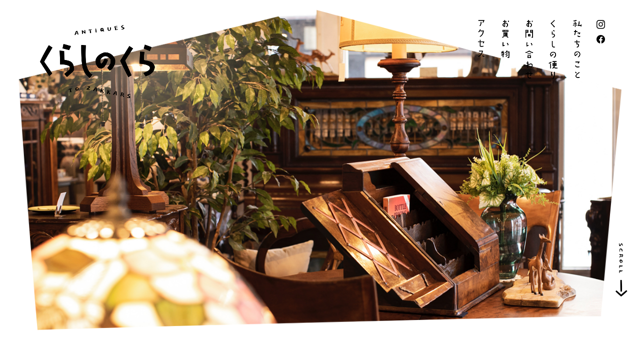

--- FILE ---
content_type: text/html; charset=UTF-8
request_url: https://home.kurashinokura.co.jp/
body_size: 10943
content:
<!DOCTYPE html>
<!--[if lt IE 7]><html class="ie ie6 ie-lt10 ie-lt9 ie-lt8 ie-lt7 no-js" lang="ja"><![endif]-->
<!--[if IE 7]><html class="ie ie7 ie-lt10 ie-lt9 ie-lt8 no-js" lang="ja"><![endif]-->
<!--[if IE 8]><html class="ie ie8 ie-lt10 ie-lt9 no-js" lang="ja"><![endif]-->
<!--[if IE 9]><html class="ie ie9 ie-lt10 no-js" lang="ja"><![endif]-->
<!--[if gt IE 9]><!--><html class="no-js responsive" lang="ja"><!--<![endif]-->
	<head>
		<meta charset="UTF-8">
		<meta http-equiv="X-UA-Compatible" content="IE=Edge">

		<!-- Mobile -->
		<meta name="apple-mobile-web-app-status-bar-style" content="black-translucent">
		<meta name="apple-mobile-web-app-capable" content="yes">
		<meta name="format-detection" content="telephone=no, date=no, address=no, email=no">

		<!-- Viewport -->
		<meta name="viewport" content="width=device-width, initial-scale=1, shrink-to-fit=no, user-scalable=0">

		<!-- Profiles -->
		<link rel="profile" href="http://microformats.org/profile/hcard">
		<link rel="apple-touch-icon" href="https://home.kurashinokura.co.jp/wp/wp-content/themes/kurashinokura/bundle/assets/img/shared/apple-touch-icon.png">
		<link rel="shortcut icon" href="https://home.kurashinokura.co.jp/wp/wp-content/themes/kurashinokura/bundle/assets/img/shared/favicon.ico">

		<!-- Styles -->
		<link href="https://fonts.googleapis.com/css?family=Noto+Serif+JP&display=swap&subset=japanese" rel="stylesheet">
		<link href="https://fonts.googleapis.com/css2?family=Noto+Sans+JP:wght@400;500;700&display=swap" rel="stylesheet">
		<link rel="stylesheet" type="text/css" href="https://home.kurashinokura.co.jp/wp/wp-content/themes/kurashinokura/bundle/assets/css/slick.min.css?var=1648014989">
		<link rel="stylesheet" type="text/css" href="https://home.kurashinokura.co.jp/wp/wp-content/themes/kurashinokura/bundle/assets/css/common.css?var=1648014989">
		<link rel="stylesheet" type="text/css" href="https://home.kurashinokura.co.jp/wp/wp-content/themes/kurashinokura/bundle/assets/css/shared.css?var=1736917325">
		<link rel="stylesheet" type="text/css" href="https://home.kurashinokura.co.jp/wp/wp-content/themes/kurashinokura/bundle/assets/css/index.css?var=1650592929">

				
		<!-- All in One SEO 4.2.3.1 -->
		<title>くらしのくら</title>
		<meta name="description" content="くらしのくらは、世界各国の家具や食器を中心にヴィンテージ・アンティークまで、時代問わずお品が揃うショップです。東京 世田谷から古今東西の“彩り”をご紹介しています。" />
		<meta name="robots" content="max-image-preview:large" />
		<meta name="google-site-verification" content="LWY4mq7REJZNiKYPFUvPP9x1BlmFNhj0TY0ora_S9f8" />
		<link rel="canonical" href="https://home.kurashinokura.co.jp/" />
		<meta name="generator" content="All in One SEO (AIOSEO) 4.2.3.1 " />
		<meta property="og:locale" content="ja_JP" />
		<meta property="og:site_name" content="くらしのくら | 東京世田谷の「くらしのくら」は家具・陶器・着物など暮らし道具を販売しています。" />
		<meta property="og:type" content="article" />
		<meta property="og:title" content="くらしのくら" />
		<meta property="og:description" content="くらしのくらは、世界各国の家具や食器を中心にヴィンテージ・アンティークまで、時代問わずお品が揃うショップです。東京 世田谷から古今東西の“彩り”をご紹介しています。" />
		<meta property="og:url" content="https://home.kurashinokura.co.jp/" />
		<meta property="article:published_time" content="2022-04-18T11:35:00+00:00" />
		<meta property="article:modified_time" content="2022-04-18T12:39:42+00:00" />
		<meta name="twitter:card" content="summary" />
		<meta name="twitter:title" content="くらしのくら" />
		<meta name="twitter:description" content="くらしのくらは、世界各国の家具や食器を中心にヴィンテージ・アンティークまで、時代問わずお品が揃うショップです。東京 世田谷から古今東西の“彩り”をご紹介しています。" />
		<script type="application/ld+json" class="aioseo-schema">
			{"@context":"https:\/\/schema.org","@graph":[{"@type":"WebSite","@id":"https:\/\/home.kurashinokura.co.jp\/#website","url":"https:\/\/home.kurashinokura.co.jp\/","name":"\u304f\u3089\u3057\u306e\u304f\u3089","description":"\u6771\u4eac\u4e16\u7530\u8c37\u306e\u300c\u304f\u3089\u3057\u306e\u304f\u3089\u300d\u306f\u5bb6\u5177\u30fb\u9676\u5668\u30fb\u7740\u7269\u306a\u3069\u66ae\u3089\u3057\u9053\u5177\u3092\u8ca9\u58f2\u3057\u3066\u3044\u307e\u3059\u3002","inLanguage":"ja","publisher":{"@id":"https:\/\/home.kurashinokura.co.jp\/#organization"},"potentialAction":{"@type":"SearchAction","target":{"@type":"EntryPoint","urlTemplate":"https:\/\/home.kurashinokura.co.jp\/?s={search_term_string}"},"query-input":"required name=search_term_string"}},{"@type":"Organization","@id":"https:\/\/home.kurashinokura.co.jp\/#organization","name":"\u304f\u3089\u3057\u306e\u304f\u3089","url":"https:\/\/home.kurashinokura.co.jp\/","sameAs":["https:\/\/www.instagram.com\/kurashinokura\/?hl=ja"]},{"@type":"BreadcrumbList","@id":"https:\/\/home.kurashinokura.co.jp\/#breadcrumblist","itemListElement":[{"@type":"ListItem","@id":"https:\/\/home.kurashinokura.co.jp\/#listItem","position":1,"item":{"@type":"WebPage","@id":"https:\/\/home.kurashinokura.co.jp\/","name":"\u30db\u30fc\u30e0","description":"\u304f\u3089\u3057\u306e\u304f\u3089\u306f\u3001\u4e16\u754c\u5404\u56fd\u306e\u5bb6\u5177\u3084\u98df\u5668\u3092\u4e2d\u5fc3\u306b\u30f4\u30a3\u30f3\u30c6\u30fc\u30b8\u30fb\u30a2\u30f3\u30c6\u30a3\u30fc\u30af\u307e\u3067\u3001\u6642\u4ee3\u554f\u308f\u305a\u304a\u54c1\u304c\u63c3\u3046\u30b7\u30e7\u30c3\u30d7\u3067\u3059\u3002\u6771\u4eac \u4e16\u7530\u8c37\u304b\u3089\u53e4\u4eca\u6771\u897f\u306e\u201c\u5f69\u308a\u201d\u3092\u3054\u7d39\u4ecb\u3057\u3066\u3044\u307e\u3059\u3002","url":"https:\/\/home.kurashinokura.co.jp\/"},"nextItem":"https:\/\/home.kurashinokura.co.jp\/#listItem"},{"@type":"ListItem","@id":"https:\/\/home.kurashinokura.co.jp\/#listItem","position":2,"item":{"@type":"WebPage","@id":"https:\/\/home.kurashinokura.co.jp\/","name":"\u30d5\u30ed\u30f3\u30c8\u30da\u30fc\u30b8","description":"\u304f\u3089\u3057\u306e\u304f\u3089\u306f\u3001\u4e16\u754c\u5404\u56fd\u306e\u5bb6\u5177\u3084\u98df\u5668\u3092\u4e2d\u5fc3\u306b\u30f4\u30a3\u30f3\u30c6\u30fc\u30b8\u30fb\u30a2\u30f3\u30c6\u30a3\u30fc\u30af\u307e\u3067\u3001\u6642\u4ee3\u554f\u308f\u305a\u304a\u54c1\u304c\u63c3\u3046\u30b7\u30e7\u30c3\u30d7\u3067\u3059\u3002\u6771\u4eac \u4e16\u7530\u8c37\u304b\u3089\u53e4\u4eca\u6771\u897f\u306e\u201c\u5f69\u308a\u201d\u3092\u3054\u7d39\u4ecb\u3057\u3066\u3044\u307e\u3059\u3002","url":"https:\/\/home.kurashinokura.co.jp\/"},"previousItem":"https:\/\/home.kurashinokura.co.jp\/#listItem"}]},{"@type":"WebPage","@id":"https:\/\/home.kurashinokura.co.jp\/#webpage","url":"https:\/\/home.kurashinokura.co.jp\/","name":"\u304f\u3089\u3057\u306e\u304f\u3089","description":"\u304f\u3089\u3057\u306e\u304f\u3089\u306f\u3001\u4e16\u754c\u5404\u56fd\u306e\u5bb6\u5177\u3084\u98df\u5668\u3092\u4e2d\u5fc3\u306b\u30f4\u30a3\u30f3\u30c6\u30fc\u30b8\u30fb\u30a2\u30f3\u30c6\u30a3\u30fc\u30af\u307e\u3067\u3001\u6642\u4ee3\u554f\u308f\u305a\u304a\u54c1\u304c\u63c3\u3046\u30b7\u30e7\u30c3\u30d7\u3067\u3059\u3002\u6771\u4eac \u4e16\u7530\u8c37\u304b\u3089\u53e4\u4eca\u6771\u897f\u306e\u201c\u5f69\u308a\u201d\u3092\u3054\u7d39\u4ecb\u3057\u3066\u3044\u307e\u3059\u3002","inLanguage":"ja","isPartOf":{"@id":"https:\/\/home.kurashinokura.co.jp\/#website"},"breadcrumb":{"@id":"https:\/\/home.kurashinokura.co.jp\/#breadcrumblist"},"datePublished":"2022-04-18T11:35:00+09:00","dateModified":"2022-04-18T12:39:42+09:00"}]}
		</script>
		<!-- All in One SEO -->

		<!-- This site uses the Google Analytics by MonsterInsights plugin v9.11.1 - Using Analytics tracking - https://www.monsterinsights.com/ -->
							<script src="//www.googletagmanager.com/gtag/js?id=G-LB9B44R2KG"  data-cfasync="false" data-wpfc-render="false" type="text/javascript" async></script>
			<script data-cfasync="false" data-wpfc-render="false" type="text/javascript">
				var mi_version = '9.11.1';
				var mi_track_user = true;
				var mi_no_track_reason = '';
								var MonsterInsightsDefaultLocations = {"page_location":"https:\/\/home.kurashinokura.co.jp\/"};
								if ( typeof MonsterInsightsPrivacyGuardFilter === 'function' ) {
					var MonsterInsightsLocations = (typeof MonsterInsightsExcludeQuery === 'object') ? MonsterInsightsPrivacyGuardFilter( MonsterInsightsExcludeQuery ) : MonsterInsightsPrivacyGuardFilter( MonsterInsightsDefaultLocations );
				} else {
					var MonsterInsightsLocations = (typeof MonsterInsightsExcludeQuery === 'object') ? MonsterInsightsExcludeQuery : MonsterInsightsDefaultLocations;
				}

								var disableStrs = [
										'ga-disable-G-LB9B44R2KG',
									];

				/* Function to detect opted out users */
				function __gtagTrackerIsOptedOut() {
					for (var index = 0; index < disableStrs.length; index++) {
						if (document.cookie.indexOf(disableStrs[index] + '=true') > -1) {
							return true;
						}
					}

					return false;
				}

				/* Disable tracking if the opt-out cookie exists. */
				if (__gtagTrackerIsOptedOut()) {
					for (var index = 0; index < disableStrs.length; index++) {
						window[disableStrs[index]] = true;
					}
				}

				/* Opt-out function */
				function __gtagTrackerOptout() {
					for (var index = 0; index < disableStrs.length; index++) {
						document.cookie = disableStrs[index] + '=true; expires=Thu, 31 Dec 2099 23:59:59 UTC; path=/';
						window[disableStrs[index]] = true;
					}
				}

				if ('undefined' === typeof gaOptout) {
					function gaOptout() {
						__gtagTrackerOptout();
					}
				}
								window.dataLayer = window.dataLayer || [];

				window.MonsterInsightsDualTracker = {
					helpers: {},
					trackers: {},
				};
				if (mi_track_user) {
					function __gtagDataLayer() {
						dataLayer.push(arguments);
					}

					function __gtagTracker(type, name, parameters) {
						if (!parameters) {
							parameters = {};
						}

						if (parameters.send_to) {
							__gtagDataLayer.apply(null, arguments);
							return;
						}

						if (type === 'event') {
														parameters.send_to = monsterinsights_frontend.v4_id;
							var hookName = name;
							if (typeof parameters['event_category'] !== 'undefined') {
								hookName = parameters['event_category'] + ':' + name;
							}

							if (typeof MonsterInsightsDualTracker.trackers[hookName] !== 'undefined') {
								MonsterInsightsDualTracker.trackers[hookName](parameters);
							} else {
								__gtagDataLayer('event', name, parameters);
							}
							
						} else {
							__gtagDataLayer.apply(null, arguments);
						}
					}

					__gtagTracker('js', new Date());
					__gtagTracker('set', {
						'developer_id.dZGIzZG': true,
											});
					if ( MonsterInsightsLocations.page_location ) {
						__gtagTracker('set', MonsterInsightsLocations);
					}
										__gtagTracker('config', 'G-LB9B44R2KG', {"forceSSL":"true","link_attribution":"true"} );
										window.gtag = __gtagTracker;										(function () {
						/* https://developers.google.com/analytics/devguides/collection/analyticsjs/ */
						/* ga and __gaTracker compatibility shim. */
						var noopfn = function () {
							return null;
						};
						var newtracker = function () {
							return new Tracker();
						};
						var Tracker = function () {
							return null;
						};
						var p = Tracker.prototype;
						p.get = noopfn;
						p.set = noopfn;
						p.send = function () {
							var args = Array.prototype.slice.call(arguments);
							args.unshift('send');
							__gaTracker.apply(null, args);
						};
						var __gaTracker = function () {
							var len = arguments.length;
							if (len === 0) {
								return;
							}
							var f = arguments[len - 1];
							if (typeof f !== 'object' || f === null || typeof f.hitCallback !== 'function') {
								if ('send' === arguments[0]) {
									var hitConverted, hitObject = false, action;
									if ('event' === arguments[1]) {
										if ('undefined' !== typeof arguments[3]) {
											hitObject = {
												'eventAction': arguments[3],
												'eventCategory': arguments[2],
												'eventLabel': arguments[4],
												'value': arguments[5] ? arguments[5] : 1,
											}
										}
									}
									if ('pageview' === arguments[1]) {
										if ('undefined' !== typeof arguments[2]) {
											hitObject = {
												'eventAction': 'page_view',
												'page_path': arguments[2],
											}
										}
									}
									if (typeof arguments[2] === 'object') {
										hitObject = arguments[2];
									}
									if (typeof arguments[5] === 'object') {
										Object.assign(hitObject, arguments[5]);
									}
									if ('undefined' !== typeof arguments[1].hitType) {
										hitObject = arguments[1];
										if ('pageview' === hitObject.hitType) {
											hitObject.eventAction = 'page_view';
										}
									}
									if (hitObject) {
										action = 'timing' === arguments[1].hitType ? 'timing_complete' : hitObject.eventAction;
										hitConverted = mapArgs(hitObject);
										__gtagTracker('event', action, hitConverted);
									}
								}
								return;
							}

							function mapArgs(args) {
								var arg, hit = {};
								var gaMap = {
									'eventCategory': 'event_category',
									'eventAction': 'event_action',
									'eventLabel': 'event_label',
									'eventValue': 'event_value',
									'nonInteraction': 'non_interaction',
									'timingCategory': 'event_category',
									'timingVar': 'name',
									'timingValue': 'value',
									'timingLabel': 'event_label',
									'page': 'page_path',
									'location': 'page_location',
									'title': 'page_title',
									'referrer' : 'page_referrer',
								};
								for (arg in args) {
																		if (!(!args.hasOwnProperty(arg) || !gaMap.hasOwnProperty(arg))) {
										hit[gaMap[arg]] = args[arg];
									} else {
										hit[arg] = args[arg];
									}
								}
								return hit;
							}

							try {
								f.hitCallback();
							} catch (ex) {
							}
						};
						__gaTracker.create = newtracker;
						__gaTracker.getByName = newtracker;
						__gaTracker.getAll = function () {
							return [];
						};
						__gaTracker.remove = noopfn;
						__gaTracker.loaded = true;
						window['__gaTracker'] = __gaTracker;
					})();
									} else {
										console.log("");
					(function () {
						function __gtagTracker() {
							return null;
						}

						window['__gtagTracker'] = __gtagTracker;
						window['gtag'] = __gtagTracker;
					})();
									}
			</script>
							<!-- / Google Analytics by MonsterInsights -->
		<script type='text/javascript' src='https://home.kurashinokura.co.jp/wp/wp-includes/js/jquery/jquery.min.js?ver=3.6.0' id='jquery-core-js'></script>
<script type='text/javascript' src='https://home.kurashinokura.co.jp/wp/wp-includes/js/jquery/jquery-migrate.min.js?ver=3.3.2' id='jquery-migrate-js'></script>
<script type='text/javascript' src='//webfonts.xserver.jp/js/xserver.js?ver=1.2.4' id='typesquare_std-js'></script>
<script type='text/javascript' src='https://home.kurashinokura.co.jp/wp/wp-content/plugins/google-analytics-for-wordpress/assets/js/frontend-gtag.min.js?ver=9.11.1' id='monsterinsights-frontend-script-js'></script>
<script data-cfasync="false" data-wpfc-render="false" type="text/javascript" id='monsterinsights-frontend-script-js-extra'>/* <![CDATA[ */
var monsterinsights_frontend = {"js_events_tracking":"true","download_extensions":"doc,pdf,ppt,zip,xls,docx,pptx,xlsx","inbound_paths":"[{\"path\":\"\\\/go\\\/\",\"label\":\"affiliate\"},{\"path\":\"\\\/recommend\\\/\",\"label\":\"affiliate\"}]","home_url":"https:\/\/home.kurashinokura.co.jp","hash_tracking":"false","v4_id":"G-LB9B44R2KG"};/* ]]> */
</script>
	</head>
	<body id="toppage" class="ie-smoothscroll">
		<main>
			<header class="header-box ">
		<h1 class="logo-top"><a href="https://home.kurashinokura.co.jp/"><img src="https://home.kurashinokura.co.jp/wp/wp-content/themes/kurashinokura/bundle/assets/img/shared/logo_top.png" alt="くらしのくら"></a></h1>
		<div class="hamberger-btn"><span></span></div>

		<div class="nav-header">
		<ul class="nav">
			<li><a class="nav-main h-color" href="https://home.kurashinokura.co.jp/#access-top">
				<img src="https://home.kurashinokura.co.jp/wp/wp-content/themes/kurashinokura/bundle/assets/img/shared/fix_nav01.png" alt="アクセス" class="show">
				<img src="https://home.kurashinokura.co.jp/wp/wp-content/themes/kurashinokura/bundle/assets/img/shared/fix_nav01_on.png" alt="アクセス" class="hide">
			</a></li>
			<li><a class="nav-main h-color" href="https://home.kurashinokura.co.jp#link-top">
				<img src="https://home.kurashinokura.co.jp/wp/wp-content/themes/kurashinokura/bundle/assets/img/shared/fix_nav02.png" alt="お買い物" class="show">
				<img src="https://home.kurashinokura.co.jp/wp/wp-content/themes/kurashinokura/bundle/assets/img/shared/fix_nav02_on.png" alt="お買い物" class="hide">
			</a></li>
			<li><a class="nav-main h-color" href="https://home.kurashinokura.co.jp/contact/">
				<img src="https://home.kurashinokura.co.jp/wp/wp-content/themes/kurashinokura/bundle/assets/img/shared/fix_nav03.png" alt="お問い合わせ" class="show">
				<img src="https://home.kurashinokura.co.jp/wp/wp-content/themes/kurashinokura/bundle/assets/img/shared/fix_nav03_on.png" alt="お問い合わせ" class="hide">
			</a></li>
			<li><a class="nav-main h-color" href="https://home.kurashinokura.co.jp/news/">
				<img src="https://home.kurashinokura.co.jp/wp/wp-content/themes/kurashinokura/bundle/assets/img/shared/fix_nav04.png" alt="くらしの便り" class="show">
				<img src="https://home.kurashinokura.co.jp/wp/wp-content/themes/kurashinokura/bundle/assets/img/shared/fix_nav04_on.png" alt="くらしの便り" class="hide">
			</a></li>
			<li><a class="nav-main h-color" href="https://home.kurashinokura.co.jp/about/">
				<img src="https://home.kurashinokura.co.jp/wp/wp-content/themes/kurashinokura/bundle/assets/img/shared/fix_nav05.png" alt="私たちのこと" class="show">
				<img src="https://home.kurashinokura.co.jp/wp/wp-content/themes/kurashinokura/bundle/assets/img/shared/fix_nav05_on.png" alt="私たちのこと" class="hide">
			</a></li>
			<li class="sns">
				<a class="h-color" href="https://www.instagram.com/kurashinokura/" target="_blank"><img src="https://home.kurashinokura.co.jp/wp/wp-content/themes/kurashinokura/bundle/assets/img/shared/icon_ins.png" alt="instagram" class="show"><img src="https://home.kurashinokura.co.jp/wp/wp-content/themes/kurashinokura/bundle/assets/img/shared/icon_ins_on.png" alt="instagram" class="hide"></a>
				<!--<a class="h-color" href="#" target="_blank"><img src="https://home.kurashinokura.co.jp/wp/wp-content/themes/kurashinokura/bundle/assets/img/shared/icon_line.png" alt="line" class="show"><img src="https://home.kurashinokura.co.jp/wp/wp-content/themes/kurashinokura/bundle/assets/img/shared/icon_line_on.png" alt="line" class="hide"></a>-->
				<a class="h-color" href="https://www.facebook.com/kurashinokura/" target="_blank"><img src="https://home.kurashinokura.co.jp/wp/wp-content/themes/kurashinokura/bundle/assets/img/shared/icon_fb.png" alt="facebook" class="show"><img src="https://home.kurashinokura.co.jp/wp/wp-content/themes/kurashinokura/bundle/assets/img/shared/icon_fb_on.png" alt="facebook" class="hide"></a>
			</li>
		</ul>
	</div>
		
	<div class="js-nav-box">
		<ul class="nav-box-fix">
			<li><a href="https://home.kurashinokura.co.jp/"><img src="https://home.kurashinokura.co.jp/wp/wp-content/themes/kurashinokura/bundle/assets/img/shared/logo_b.png" alt="くらしのくら"></a></li>
			<li><a class="nav-main h-color" href="https://home.kurashinokura.co.jp/#access-top">
				<img src="https://home.kurashinokura.co.jp/wp/wp-content/themes/kurashinokura/bundle/assets/img/shared/fix_nav01.png" alt="アクセス" class="show">
				<img src="https://home.kurashinokura.co.jp/wp/wp-content/themes/kurashinokura/bundle/assets/img/shared/fix_nav01_on.png" alt="アクセス" class="hide">
			</a></li>
			<li><a class="nav-main h-color" href="https://home.kurashinokura.co.jp#link-top">
				<img src="https://home.kurashinokura.co.jp/wp/wp-content/themes/kurashinokura/bundle/assets/img/shared/fix_nav02.png" alt="お買い物" class="show">
				<img src="https://home.kurashinokura.co.jp/wp/wp-content/themes/kurashinokura/bundle/assets/img/shared/fix_nav02_on.png" alt="お買い物" class="hide">
			</a></li>
			<li><a class="nav-main h-color" href="https://home.kurashinokura.co.jp/contact/">
				<img src="https://home.kurashinokura.co.jp/wp/wp-content/themes/kurashinokura/bundle/assets/img/shared/fix_nav03.png" alt="お問い合わせ" class="show">
				<img src="https://home.kurashinokura.co.jp/wp/wp-content/themes/kurashinokura/bundle/assets/img/shared/fix_nav03_on.png" alt="お問い合わせ" class="hide">
			</a></li>
			<li><a class="nav-main h-color" href="https://home.kurashinokura.co.jp/news/">
				<img src="https://home.kurashinokura.co.jp/wp/wp-content/themes/kurashinokura/bundle/assets/img/shared/fix_nav04.png" alt="くらしの便り" class="show">
				<img src="https://home.kurashinokura.co.jp/wp/wp-content/themes/kurashinokura/bundle/assets/img/shared/fix_nav04_on.png" alt="くらしの便り" class="hide">
			</a></li>
			<li><a class="nav-main h-color" href="https://home.kurashinokura.co.jp/about/">
				<img src="https://home.kurashinokura.co.jp/wp/wp-content/themes/kurashinokura/bundle/assets/img/shared/fix_nav05.png" alt="私たちのこと" class="show">
				<img src="https://home.kurashinokura.co.jp/wp/wp-content/themes/kurashinokura/bundle/assets/img/shared/fix_nav05_on.png" alt="私たちのこと" class="hide">
			</a></li>
			<li class="sns">
				<span class="sp"><img src="https://home.kurashinokura.co.jp/wp/wp-content/themes/kurashinokura/bundle/assets/img/shared/follow.png" alt="FOLLOW US"></span>
				<a class="h-color" href="https://www.instagram.com/kurashinokura/" target="_blank"><img src="https://home.kurashinokura.co.jp/wp/wp-content/themes/kurashinokura/bundle/assets/img/shared/icon_ins.png" alt="instagram" class="show"><img src="https://home.kurashinokura.co.jp/wp/wp-content/themes/kurashinokura/bundle/assets/img/shared/icon_ins_on.png" alt="instagram" class="hide"></a>
				<!--<a class="h-color" href="#" target="_blank"><img src="https://home.kurashinokura.co.jp/wp/wp-content/themes/kurashinokura/bundle/assets/img/shared/icon_line.png" alt="line" class="show"><img src="https://home.kurashinokura.co.jp/wp/wp-content/themes/kurashinokura/bundle/assets/img/shared/icon_line_on.png" alt="line" class="hide"></a>-->
				<a class="h-color" href="https://www.facebook.com/kurashinokura/" target="_blank"><img src="https://home.kurashinokura.co.jp/wp/wp-content/themes/kurashinokura/bundle/assets/img/shared/icon_fb.png" alt="facebook" class="show"><img src="https://home.kurashinokura.co.jp/wp/wp-content/themes/kurashinokura/bundle/assets/img/shared/icon_fb_on.png" alt="facebook" class="hide"></a>
			</li>
		</ul>
	</div>
	</header>

<div id="keyvisual">
	<div id="topmain">
		<ul class="slider">
			<li><span class="slide_wrap slide1"></span></li>
			<li><span class="slide_wrap slide2"></span></li>
			<li><span class="slide_wrap slide3"></span></li>
			<li><span class="slide_wrap slide4"></span></li>
			<li><span class="slide_wrap slide5"></span></li>
		</ul>
	</div>
	<div id="scroll"><a class="h-color" href="#lead"><img src="https://home.kurashinokura.co.jp/wp/wp-content/themes/kurashinokura/bundle/assets/img/shared/scroll.png" alt="SCROLL" class="show"><img src="https://home.kurashinokura.co.jp/wp/wp-content/themes/kurashinokura/bundle/assets/img/shared/scroll_on.png" alt="SCROLL" class="hide"></a></div>
</div>
<section class="nav-target">
	<div id="lead">
		<div class="slide-h wow fadeInUp">
			<ul class="slide-loop-ins">
								<li><a href="https://www.instagram.com/p/DT_vGcAAVC7/" target="_blank"><img src="https://scontent-nrt6-1.cdninstagram.com/v/t51.82787-15/621618149_18373679467087625_2427759805242066351_n.jpg?stp=dst-jpg_e35_tt6&#038;_nc_cat=110&#038;ccb=7-5&#038;_nc_sid=18de74&#038;efg=eyJlZmdfdGFnIjoiQ0FST1VTRUxfSVRFTS5iZXN0X2ltYWdlX3VybGdlbi5DMyJ9&#038;_nc_ohc=l8Q2ERW8cCkQ7kNvwERc5vG&#038;_nc_oc=AdlDo9cIg2_6vZb9vUNqJNjZ081zVdV4YYEudJohiaFphY1UBZjSGUw9nGmW4_iZTL0&#038;_nc_zt=23&#038;_nc_ht=scontent-nrt6-1.cdninstagram.com&#038;edm=ANo9K5cEAAAA&#038;_nc_gid=sQjbZ8QJmEKvQtcBlBzH0g&#038;oh=00_AfonKUb5OjxJhc2HKilhOmQeMTR89N5i2BRP1arvIaAgTw&#038;oe=6981C194" alt=""></a></li>
								<li><a href="https://www.instagram.com/p/DT9SJ_cARcw/" target="_blank"><img src="https://scontent-nrt1-2.cdninstagram.com/v/t51.82787-15/623286974_18373526698087625_4446760184547798512_n.jpg?stp=dst-jpg_e35_tt6&#038;_nc_cat=101&#038;ccb=7-5&#038;_nc_sid=18de74&#038;efg=eyJlZmdfdGFnIjoiQ0FST1VTRUxfSVRFTS5iZXN0X2ltYWdlX3VybGdlbi5DMyJ9&#038;_nc_ohc=uIiF6V1BpP4Q7kNvwECb_rR&#038;_nc_oc=AdmrsUhIwcQQ3vVjeijGgTX3K83sjWukfrvhtjvSS2dZ9X17zvPxkVYv4dRJ3AWelsc&#038;_nc_zt=23&#038;_nc_ht=scontent-nrt1-2.cdninstagram.com&#038;edm=ANo9K5cEAAAA&#038;_nc_gid=sQjbZ8QJmEKvQtcBlBzH0g&#038;oh=00_Afp3hw1WxDKm16WaP8F960iV7XwekGrnUNdB6ZMItst2xw&#038;oe=6981BF86" alt=""></a></li>
								<li><a href="https://www.instagram.com/p/DT6ywRoASDo/" target="_blank"><img src="https://scontent-nrt6-1.cdninstagram.com/v/t51.82787-15/621146234_18373398640087625_6255191977188934233_n.jpg?stp=dst-jpg_e35_tt6&#038;_nc_cat=100&#038;ccb=7-5&#038;_nc_sid=18de74&#038;efg=eyJlZmdfdGFnIjoiQ0FST1VTRUxfSVRFTS5iZXN0X2ltYWdlX3VybGdlbi5DMyJ9&#038;_nc_ohc=N9Uv0en0ETcQ7kNvwEMlgLk&#038;_nc_oc=Adm1YKwP0ZcMk3fo_ttN-urAIEl70PoNvdzmDUaMz20PtA-CxSqyqAkTBt-Gaoovr1I&#038;_nc_zt=23&#038;_nc_ht=scontent-nrt6-1.cdninstagram.com&#038;edm=ANo9K5cEAAAA&#038;_nc_gid=sQjbZ8QJmEKvQtcBlBzH0g&#038;oh=00_AfqKR1yAocbnGdt6KOL9N7lvFBsdz6SF5MP-0R1ssp95Kw&#038;oe=6981C250" alt=""></a></li>
								<li><a href="https://www.instagram.com/p/DT6qQ2WAQhA/" target="_blank"><img src="https://scontent-nrt1-1.cdninstagram.com/v/t51.82787-15/622024334_18373394905087625_3608062886059817333_n.jpg?stp=dst-jpg_e35_tt6&#038;_nc_cat=108&#038;ccb=7-5&#038;_nc_sid=18de74&#038;efg=eyJlZmdfdGFnIjoiQ0FST1VTRUxfSVRFTS5iZXN0X2ltYWdlX3VybGdlbi5DMyJ9&#038;_nc_ohc=iAQeKaA59qIQ7kNvwEfh71O&#038;_nc_oc=Adkt4sTHzPAycA2FaQiviyOItbgBWFoy7zyGtekOS4TFCj6qEGGWn4pMz-0ML1hOUHA&#038;_nc_zt=23&#038;_nc_ht=scontent-nrt1-1.cdninstagram.com&#038;edm=ANo9K5cEAAAA&#038;_nc_gid=sQjbZ8QJmEKvQtcBlBzH0g&#038;oh=00_Afpf8BZUTIsi6xy1HAl7hPkZfUEzf6YJnQVmXFMTDhZCYw&#038;oe=6981CE5A" alt=""></a></li>
								<li><a href="https://www.instagram.com/p/DT4p_QhAD_b/" target="_blank"><img src="https://scontent-nrt1-1.cdninstagram.com/v/t51.82787-15/621377515_18373238620087625_7188461816622114337_n.jpg?stp=dst-jpg_e35_tt6&#038;_nc_cat=109&#038;ccb=7-5&#038;_nc_sid=18de74&#038;efg=eyJlZmdfdGFnIjoiQ0FST1VTRUxfSVRFTS5iZXN0X2ltYWdlX3VybGdlbi5DMyJ9&#038;_nc_ohc=R-SSvLjZXI0Q7kNvwFFMev8&#038;_nc_oc=AdkeYgJGNaVswKzPF8dvdP_uG8m8WZBHaY9Lb1dpZCUeOWOId1jJcZ1__ohRzopuunc&#038;_nc_zt=23&#038;_nc_ht=scontent-nrt1-1.cdninstagram.com&#038;edm=ANo9K5cEAAAA&#038;_nc_gid=sQjbZ8QJmEKvQtcBlBzH0g&#038;oh=00_Afq764ZsLpQTDs24A61rUtaTE6mjr-Bel3jmjbt5421L-g&#038;oe=6981D571" alt=""></a></li>
								<li><a href="https://www.instagram.com/p/DT3_zRyAfHj/" target="_blank"><img src="https://scontent-nrt6-1.cdninstagram.com/v/t51.82787-15/620895717_18373187413087625_1279244551933336273_n.jpg?stp=dst-jpg_e35_tt6&#038;_nc_cat=106&#038;ccb=7-5&#038;_nc_sid=18de74&#038;efg=eyJlZmdfdGFnIjoiQ0FST1VTRUxfSVRFTS5iZXN0X2ltYWdlX3VybGdlbi5DMyJ9&#038;_nc_ohc=vFybAJ_SHf0Q7kNvwEh7xr-&#038;_nc_oc=Adk3pLvZE3mdmSwB46jBHaME3SIrIJxd4O5WjXTcFTkUuowjKKLmwTrq0CNUlNhEcFc&#038;_nc_zt=23&#038;_nc_ht=scontent-nrt6-1.cdninstagram.com&#038;edm=ANo9K5cEAAAA&#038;_nc_gid=sQjbZ8QJmEKvQtcBlBzH0g&#038;oh=00_AfqzBTBjPihcP2QlPBedESXakVhojVfTJ21HBoqdwKd2ug&#038;oe=6981D243" alt=""></a></li>
								<li><a href="https://www.instagram.com/p/DT1hg7IgUzz/" target="_blank"><img src="https://scontent-nrt1-2.cdninstagram.com/v/t51.82787-15/620358877_18373000546087625_2810927266501474699_n.jpg?stp=dst-jpg_e35_tt6&#038;_nc_cat=101&#038;ccb=7-5&#038;_nc_sid=18de74&#038;efg=eyJlZmdfdGFnIjoiRkVFRC5iZXN0X2ltYWdlX3VybGdlbi5DMyJ9&#038;_nc_ohc=EymwcMESrNkQ7kNvwG7GDza&#038;_nc_oc=AdlEXqRC8b6WcqUNeLouNHT6q-1vcDLo0zVLiF9xF817BgAFXCE61HNLX5BaAXR3Upk&#038;_nc_zt=23&#038;_nc_ht=scontent-nrt1-2.cdninstagram.com&#038;edm=ANo9K5cEAAAA&#038;_nc_gid=sQjbZ8QJmEKvQtcBlBzH0g&#038;oh=00_AfqjaxQFI__jed11AyoDvp4mQzAqDLQ_wYdCv6eZExL6bw&#038;oe=6981D846" alt=""></a></li>
								<li><a href="https://www.instagram.com/p/DT1ggqWgfm4/" target="_blank"><img src="https://scontent-nrt6-1.cdninstagram.com/v/t51.82787-15/620851653_18372999934087625_7284222103803943157_n.jpg?stp=dst-jpg_e35_tt6&#038;_nc_cat=110&#038;ccb=7-5&#038;_nc_sid=18de74&#038;efg=eyJlZmdfdGFnIjoiQ0FST1VTRUxfSVRFTS5iZXN0X2ltYWdlX3VybGdlbi5DMyJ9&#038;_nc_ohc=01Or2iCaA9MQ7kNvwH6xBAX&#038;_nc_oc=AdllL4JfxJQNqHJNuXhFLXsiYFSYzi1ki8RlkvaEDxRvBnxzYwLqPsBRtg1quW8F_Co&#038;_nc_zt=23&#038;_nc_ht=scontent-nrt6-1.cdninstagram.com&#038;edm=ANo9K5cEAAAA&#038;_nc_gid=sQjbZ8QJmEKvQtcBlBzH0g&#038;oh=00_AfqIrYAK7kiG0SQvswHio0yd15K5rZmAzWaUSFk5DkUdTw&#038;oe=6981BC30" alt=""></a></li>
								<li><a href="https://www.instagram.com/p/DTmG2mTgb7Q/" target="_blank"><img src="https://scontent-nrt1-2.cdninstagram.com/v/t51.82787-15/618087815_18372178264087625_6077386448249271749_n.jpg?stp=dst-jpg_e35_tt6&#038;_nc_cat=104&#038;ccb=7-5&#038;_nc_sid=18de74&#038;efg=eyJlZmdfdGFnIjoiQ0FST1VTRUxfSVRFTS5iZXN0X2ltYWdlX3VybGdlbi5DMyJ9&#038;_nc_ohc=Jxqnw5WDsOEQ7kNvwHh-7mc&#038;_nc_oc=Adk1zH5IKwwaZ-3MGBpnA_IFueZTYpWreE5U3uCyewmIGp8-8gY976fKDkRPlsy8xOw&#038;_nc_zt=23&#038;_nc_ht=scontent-nrt1-2.cdninstagram.com&#038;edm=ANo9K5cEAAAA&#038;_nc_gid=sQjbZ8QJmEKvQtcBlBzH0g&#038;oh=00_AfrSvm-aXltR0jZlNbWWy9kDCpXSiKo1QkeOI_B_eZkPJQ&#038;oe=6981C933" alt=""></a></li>
								<li><a href="https://www.instagram.com/p/DTbwcohgW-1/" target="_blank"><img src="https://scontent-nrt1-1.cdninstagram.com/v/t51.82787-15/613083236_18371739436087625_3259344172048774436_n.jpg?stp=dst-jpg_e35_tt6&#038;_nc_cat=109&#038;ccb=7-5&#038;_nc_sid=18de74&#038;efg=eyJlZmdfdGFnIjoiQ0FST1VTRUxfSVRFTS5iZXN0X2ltYWdlX3VybGdlbi5DMyJ9&#038;_nc_ohc=2mc-MYEvaV4Q7kNvwHK9Prn&#038;_nc_oc=AdkLKJYv4D9cW8uLAOUJhxSZuqqeLmm9uZs-EBOhQbxbz6BeJJLIjjov0Kwo7ubDXwU&#038;_nc_zt=23&#038;_nc_ht=scontent-nrt1-1.cdninstagram.com&#038;edm=ANo9K5cEAAAA&#038;_nc_gid=sQjbZ8QJmEKvQtcBlBzH0g&#038;oh=00_AfpLHFW4lsx8nV4kw_eWv52VFfReqi-zrg-OH0o_SuHy_g&#038;oe=6981C770" alt=""></a></li>
							</ul>
		</div>
	</div>
	<div id="top-about">
		<div class="wrap">
			<ul class="wow fadeInUp">
				<li><a class="h-color" href="https://www.instagram.com/kurashinokura/" target="_blank"><img src="https://home.kurashinokura.co.jp/wp/wp-content/themes/kurashinokura/bundle/assets/img/index/btn_ins.png" alt="instagram" class="show"><img src="https://home.kurashinokura.co.jp/wp/wp-content/themes/kurashinokura/bundle/assets/img/index/btn_ins_on.png" alt="instagram" class="hide"></a></li>
			</ul>
			<p class="text">こんにちは。「くらしのくら」と申します。<br>東京は世田谷区深沢に店舗を構える<br class="sp">「くらしのくら」では家具や陶器を中心に<br>各国様々なお品を時代問わず揃えており、<br class="sp">日常の彩りを蓄える“蔵”として<br>みなさんの暮らしと共に歩んできました。</p>
			<p class="btn-link"><a href="https://home.kurashinokura.co.jp/about/">もっと見る</a></p>
		</div>
	</div>

	
<div id="news-box">
	<div class="wrap">
		<h2><img src="https://home.kurashinokura.co.jp/wp/wp-content/themes/kurashinokura/bundle/assets/img/index/blog_title.png" alt="お知らせ"></h2>
		<div class="news-list">
						<div class="item">
	<p class="photo"><a href="https://home.kurashinokura.co.jp/251220/"><img src="https://home.kurashinokura.co.jp/wp/wp-content/themes/kurashinokura/bundle/assets/img/common/news_dummy.jpg"></a></p>
	<dl>
		<dt class="date">2025.12.20</dt>
		<dt class="title"><a href="https://home.kurashinokura.co.jp/251220/">年末年始 ~休業のお知らせ~</a></dt>
				<dd>
						<a href="https://home.kurashinokura.co.jp/tag/store/">#店舗</a>
					</dd>
			</dl>
</div>
						<div class="item">
	<p class="photo"><a href="https://home.kurashinokura.co.jp/230624/"><img width="280" height="280" src="https://home.kurashinokura.co.jp/wp/wp-content/uploads/2023/06/34C2EA22-5FA6-40F4-942C-B0E5CEBECA59-280x280.jpeg" class="attachment-post-medium size-post-medium wp-post-image" alt="" /></a></p>
	<dl>
		<dt class="date">2023.6.24</dt>
		<dt class="title"><a href="https://home.kurashinokura.co.jp/230624/">最近、うつわ買いましたか ～現代作家さんが豊富です～</a></dt>
				<dd>
						<a href="https://home.kurashinokura.co.jp/tag/dish/">#食器</a>
					</dd>
			</dl>
</div>
						<div class="item">
	<p class="photo"><a href="https://home.kurashinokura.co.jp/230623/"><img width="280" height="280" src="https://home.kurashinokura.co.jp/wp/wp-content/uploads/2023/06/90357053-8288-4696-A656-6EB4031FDBA7-280x280.jpeg" class="attachment-post-medium size-post-medium wp-post-image" alt="" loading="lazy" srcset="https://home.kurashinokura.co.jp/wp/wp-content/uploads/2023/06/90357053-8288-4696-A656-6EB4031FDBA7-280x280.jpeg 280w, https://home.kurashinokura.co.jp/wp/wp-content/uploads/2023/06/90357053-8288-4696-A656-6EB4031FDBA7-800x800.jpeg 800w" sizes="(max-width: 280px) 100vw, 280px" /></a></p>
	<dl>
		<dt class="date">2023.6.23</dt>
		<dt class="title"><a href="https://home.kurashinokura.co.jp/230623/">みなさんどんなモノを手放しているのか～お買取り対象について～</a></dt>
				<dd>
						<a href="https://home.kurashinokura.co.jp/tag/buy/">#お買取り</a>
					</dd>
			</dl>
</div>
					</div>
		<p class="btn-link"><a href="https://home.kurashinokura.co.jp/news/">一覧を見る</a></p>
	</div>
</div>

	<div id="link-top">
		<div class="info-link">
	<div class="wrap1">
		<div class="list ">
			<div class="item">
				<h2><img src="https://home.kurashinokura.co.jp/wp/wp-content/themes/kurashinokura/bundle/assets/img/index/link_ext_title.png" alt="お買い物"></h2>
				<ul>
					<li><a href="https://www.instagram.com/accounts/login/?next=/kurashinokura/" target="_blank">InstagramのDMより承ります</a>
					<!-- <li><a href="https://www.rakuten.ne.jp/gold/auc-kurashinokura/" target="_blank">楽天市場店</a>
					<li><a href="https://shopping.geocities.jp/kurashinokura/" target="_blank">Yahoo! ショッピング</a></li> -->
				</ul>
			</div>
			<div class="item">
				<h2><img src="https://home.kurashinokura.co.jp/wp/wp-content/themes/kurashinokura/bundle/assets/img/index/link_local_title.png" alt="お買い取り"></h2>
				<p class="text">大切に使われていた物をお買い取りしています</p>
				<ul>
					<li><a href="https://www.kurashinokura.co.jp" target="_blank">詳しくはこちら</a></li>
				</ul>
			</div>
		</div>							
	</div>
	<p class="btn-link "><a href="https://home.kurashinokura.co.jp/contact/">お問い合わせ</a></p>
</div>
	</div>

	<div id="access-top">
	<div class="access-common">
		<div class="wrap">
			<h2><img src="https://home.kurashinokura.co.jp/wp/wp-content/themes/kurashinokura/bundle/assets/img/index/access_title.png" alt="アクセス"></h2>
			<div class="block">
				<div class="map-google">
					<iframe src="https://www.google.com/maps/embed?pb=!1m18!1m12!1m3!1d3243.292420127367!2d139.65096371525718!3d35.6205169802085!2m3!1f0!2f0!3f0!3m2!1i1024!2i768!4f13.1!3m3!1m2!1s0x6018f4f4fca3303d%3A0xf69b9e090f5f3aa0!2z5pel5pys44CB44CSMTU4LTAwODEg5p2x5Lqs6YO95LiW55Sw6LC35Yy65rex5rKi77yV5LiB55uu77yW4oiS77yR77yU!5e0!3m2!1sja!2s!4v1646637554475!5m2!1sja!2s" allowfullscreen="" loading="lazy"></iframe>
				</div>
				<div class="access-info">
					<p>〒158-0081 東京都世田谷区深沢 5-6-14<br>TEL <a class="telhref" href="tel:0337046969" onClick="gtag('event','click',{'event_category':'tel','event_label':'info_phone'});">03-3704-6969</a><br>FAX 03-3704-6971<br>営業時間 10:30～18:30<br>定休日 水曜日</p>
					<p class="btn-link"><a href="https://home.kurashinokura.co.jp/about/#about-sec3">もっと見る</a></p>
					<p class="gg-map-link"><a href="https://goo.gl/maps/iN3Vqb4KcKkH8NUz9" target="_blank">Google Map</a></p>
				</div>
			</div>
		</div>
	</div>
</div>

	<div id="bottom-kv">
		<ul class="slider-footer">
			<li><span class="slide1"></span></li>
			<li><span class="slide2"></span></li>
			<li><span class="slide3"></span></li>
			<li><span class="slide4"></span></li>
			<li><span class="slide5"></span></li>
		</ul>
	</div>
</section>
			
			<footer class="wow1 fadeInUp1">
				
				<div class="box">
					<div class="sns-footer">
						<p><img src="https://home.kurashinokura.co.jp/wp/wp-content/themes/kurashinokura/bundle/assets/img/shared/follow.png" alt="FOLLOW US"></p>
						<ul class="sns">
							<li><a class="h-color" href="https://www.instagram.com/kurashinokura/" target="_blank">
								<img src="https://home.kurashinokura.co.jp/wp/wp-content/themes/kurashinokura/bundle/assets/img/shared/icon_ins.png" alt="instagram" class="show">
								<img src="https://home.kurashinokura.co.jp/wp/wp-content/themes/kurashinokura/bundle/assets/img/shared/icon_ins_on.png" alt="instagram" class="hide">
							</a></li>
							<li><a class="h-color" href="#" target="_blank">
								<img src="https://home.kurashinokura.co.jp/wp/wp-content/themes/kurashinokura/bundle/assets/img/shared/icon_line.png" alt="line" class="show">
								<img src="https://home.kurashinokura.co.jp/wp/wp-content/themes/kurashinokura/bundle/assets/img/shared/icon_line_on.png" alt="line" class="hide">
							</a></li>
							<li><a class="h-color" href="https://www.facebook.com/kurashinokura/" target="_blank">
								<img src="https://home.kurashinokura.co.jp/wp/wp-content/themes/kurashinokura/bundle/assets/img/shared/icon_fb.png" alt="facebook" class="show">
								<img src="https://home.kurashinokura.co.jp/wp/wp-content/themes/kurashinokura/bundle/assets/img/shared/icon_fb_on.png" alt="facebook" class="hide">
							</a></li>
						</ul>	
					</div>
					<div class="info-logo">
						<p class="logo-footer"><a href="https://home.kurashinokura.co.jp/"><img src="https://home.kurashinokura.co.jp/wp/wp-content/themes/kurashinokura/bundle/assets/img/shared/logo_ft.png" alt="くらしのくら"></a></p>
						<div class="address-info">
							<p>東京都公安委員会許可：第303270006808号</p>
							<address>&copy;2021 KURASHINOKURA. All Rights Reserved.</address>
						</div>
					</div>
				</div>
			</footer>
			<p id="pagetop"><span class="h-color"><img src="https://home.kurashinokura.co.jp/wp/wp-content/themes/kurashinokura/bundle/assets/img/shared/up.png" class="show" alt="PAGE TOP"><img src="https://home.kurashinokura.co.jp/wp/wp-content/themes/kurashinokura/bundle/assets/img/shared/up_on.png" class="hide" alt="PAGE TOP"></span></p>
		</main>
		<script src="https://home.kurashinokura.co.jp/wp/wp-content/themes/kurashinokura/bundle/assets/js/base.js"></script>
		<script src="https://home.kurashinokura.co.jp/wp/wp-content/themes/kurashinokura/bundle/assets/js/autoload.js"></script>
		<script src="https://home.kurashinokura.co.jp/wp/wp-content/themes/kurashinokura/bundle/assets/js/jquery.min.js"></script>
		<script src="https://home.kurashinokura.co.jp/wp/wp-content/themes/kurashinokura/bundle/assets/js/remodal.js"></script>
		<script src="https://home.kurashinokura.co.jp/wp/wp-content/themes/kurashinokura/bundle/assets/js/slick.min.js"></script>
		<script src="https://home.kurashinokura.co.jp/wp/wp-content/themes/kurashinokura/bundle/assets/js/common.js"></script>
		<script src="https://home.kurashinokura.co.jp/wp/wp-content/themes/kurashinokura/bundle/assets/js/shared.js"></script>
				<script>
			$(window).load(function(){
			setTimeout(function () {
			var $slide = $(".slider")
			.slick({
				infinite: true,
				dots: false,
				arrows: false,
				autoplaySpeed: 8000,
				speed: 2000,
				autoplay: true,
				fade: true,
				pauseOnHover: false,
					responsive: [{
					breakpoint: 768,　
					settings: {
						autoplaySpeed: 8000,
					 }
			 }]
			})
			.on({
					beforeChange: function(event, slick, currentSlide, nextSlide) {
						$(".slick-slide", this).eq(currentSlide).addClass("preve-slide");
						$(".slick-slide", this).eq(nextSlide).addClass("slide-animation");
					},
					afterChange: function() {
						$(".preve-slide", this).removeClass("preve-slide　slide-animation");
					}
				});
			$slide.find(".slick-slide").eq(0).addClass("slide-animation");
			}, 0);
			});
					
			$(".slider").on("init", function (event, slick) {
				var $self = $(this);
				setTimeout(function () {
					$self.slick("slickSetOption", "autoplay", true, true);
				}, 0);
			});
		</script>
					</body>
</html>


--- FILE ---
content_type: text/css
request_url: https://home.kurashinokura.co.jp/wp/wp-content/themes/kurashinokura/bundle/assets/css/shared.css?var=1736917325
body_size: 3527
content:
@charset "UTF-8";
html:not(.responsive) {
  min-width: 1000px;
  /* viewport */
}

/*=============================================
 * body
 *=============================================*/
body {
  color: #000;
  font-family: 'Noto Sans JP';
  font-style: normal;
  font-weight: 500;
  font-size: 14px;
  line-height: 28px;
  letter-spacing: 0.1em;
  background: #FFF;
  min-width: inherit;
  min-height: inherit;
  max-height: 100%;
}

/*=============================================
 * fonts - DON'T EDIT
 *=============================================*/
.fnt-mincho {
  font-family: "游明朝", YuMincho, "ヒラギノ明朝 ProN W3", "Hiragino Mincho ProN", "HG明朝E", "メイリオ", Meiryo, "ＭＳ Ｐ明朝", "ＭＳ 明朝", serif;
}

.fnt-meiryo {
  font-family: "メイリオ", Meiryo, "ヒラギノ角ゴシックPro", "ＭＳ ゴシック", "Hiragino Kaku Gothic Pro", Osaka, "ＭＳ Ｐゴシック", "MS PGothic", sans-serif;
}

.fnt-gothic {
  font-family: "游ゴシック", YuGothic, "ヒラギノ角ゴ Pro", "Hiragino Kaku Gothic Pro", "メイリオ", "Meiryo", Osaka, 'ＭＳ Ｐゴシック', 'MS PGothic', sans-serif;
}

/*=============================================
 * <main>
 *=============================================*/
main {
  clear: both;
  width: 100%;
  position: relative;
  overflow: hidden;
}

/*=============================================
 * <header>
 *=============================================*/
header {
  position: absolute;
  width: 100%;
  z-index: 100;
  height: 385px;
}

header.about {
  background: url(../img/common/key_about.jpg) no-repeat center;
  background-size: cover;
  position: relative;
}

header.about .title-page {
  width: 76px;
  position: absolute;
  left: 50%;
  margin-left: -38px;
  bottom: -120px;
}

header.about .title-page img {
  width: 100%;
  height: auto;
}

header.news {
  background: url(../img/common/key_news.jpg) no-repeat center;
  background-size: cover;
  position: relative;
}

header.news .title-page {
  width: 74px;
  position: absolute;
  left: 50%;
  margin-left: -37px;
  bottom: -90px;
}

header.news .title-page img {
  width: 100%;
  height: auto;
}

header.contact {
  background: url(../img/common/key_contact.jpg) no-repeat center;
  background-size: cover;
  position: relative;
}

header.contact .title-page {
  width: 76px;
  position: absolute;
  left: 50%;
  margin-left: -38px;
  bottom: -120px;
}

header.contact .title-page img {
  width: 100%;
  height: auto;
}

header .logo-page {
  width: 171px;
  padding: 40px;
}

header .logo-page img {
  width: 100%;
  height: auto;
}

header.no-background {
  height: 140px;
  position: relative;
}

header.no-background .logo-page {
    filter: brightness(0);
}

header .logo-top {
  width: 275px;
  position: absolute;
  top: 50px;
  left: 135px;
}

header .logo-top img {
  width: 100%;
  height: auto;
}

.hamberger-btn {
  position: fixed;
  top: 40px;
  right: 40px;
  display: block;
  z-index: 201;
  overflow: hidden;
  background: url(../img/shared/ham_w.jpg) no-repeat center center;
  background-size: cover;
  width: 58px;
  height: 58px;
  cursor: pointer;
}

.fixed-btn .hamberger-btn {
  background: url(../img/shared/btn_h.jpg) no-repeat center center;
  background-size: cover;
}

.no-background .hamberger-btn {
  background: url(../img/shared/btn_h.jpg) no-repeat center center;
  background-size: cover;
}

#toppage .hamberger-btn {
  opacity: 0;
  z-index: -1;
  background: url(../img/shared/btn_h.jpg) no-repeat center center;
  background-size: cover;
}

.fixed-btn#toppage .hamberger-btn {
  opacity: 1;
  z-index: 299;
}

.menu-open#toppage .hamberger-btn,
.menu-open .hamberger-btn {
  opacity: 1;
  z-index: 299;
  background: url(../img/shared/close.jpg) no-repeat center center;
  background-size: cover;
}

.js-nav-box {
  position: fixed;
  top: 0;
  left: 0;
  width: 100%;
  height: 100vh;
  overflow-y: auto;
  z-index: -1;
  background: rgba(0, 0, 0, 0.2);
  visibility: hidden;
  opacity: 0;
  transition: all 0.3s ease;
  transition-delay: 0.8s;
}

@media only screen and (min-width: 767px) {
  .js-nav-box .nav-box-fix {
    height: 400px;
  }
}

.js-nav-box .nav-box-fix {
  -webkit-display: flex;
  display: -webkit-inline-box;
  display: flex;
  padding: 115px 0 115px;
  box-sizing: border-box;
  width: 100%;
  background: #FFFFFF;
  -webkit-transform: translateY(-100%);
  transform: translateY(-100%);
  transition: all .5s ease 0.7s;
  -webkit-box-pack: center;
  -webkit-justify-content: center;
  -ms-flex-pack: center;
  justify-content: center;
}

.js-nav-box .nav-box-fix li {
  margin: 0 22px;
  width: 25px;
  -webkit-transform: translateY(-30px);
  transform: translateY(-30px);
  opacity: 0;
  transition: all 0.3s ease 0.2s;
}

.js-nav-box .nav-box-fix li img {
  width: 100%;
  height: auto;
}

.js-nav-box .nav-box-fix li.sns {
  width: 23px;
  margin: 0 62px 0 22px;
}

.js-nav-box .nav-box-fix li.sns a {
  margin-bottom: 15px;
  -webkit-display: flex;
  display: -webkit-inline-box;
  display: flex;
}

.js-nav-box .nav-box-fix li:nth-child(1) {
  -webkit-box-ordinal-group: 1;
  -ms-flex-order: 1;
  order: 1;
  position: absolute;
  top: 40px;
  left: 40px;
  width: 170px;
}

.js-nav-box .nav-box-fix li:nth-child(2) {
  -webkit-box-ordinal-group: 3;
  -ms-flex-order: 3;
  order: 3;
}

.js-nav-box .nav-box-fix li:nth-child(3) {
  -webkit-box-ordinal-group: 4;
  -ms-flex-order: 4;
  order: 4;
}

.js-nav-box .nav-box-fix li:nth-child(4) {
  -webkit-box-ordinal-group: 5;
  -ms-flex-order: 5;
  order: 5;
}

.js-nav-box .nav-box-fix li:nth-child(5) {
  -webkit-box-ordinal-group: 6;
  -ms-flex-order: 6;
  order: 6;
}

.js-nav-box .nav-box-fix li:nth-child(6) {
  -webkit-box-ordinal-group: 7;
  -ms-flex-order: 7;
  order: 7;
}

.js-nav-box .nav-box-fix li:nth-child(7) {
  order: 2;
  -webkit-box-ordinal-group: 2;
  -ms-flex-order: 2;
  order: 2;
}

.menu-open .js-nav-box {
  z-index: 199;
  visibility: visible;
  opacity: 1;
  transition-delay: 0.1s;
}

.menu-open .js-nav-box .nav-box-fix {
  transform: translateY(0%);
  -webkit-transform: translateY(0%);
  transition-delay: 0.2s;
}

.menu-open .js-nav-box .nav-box-fix li {
  transform: translateY(0px);
  -webkit-transform: translateY(0%);
  opacity: 1;
  transition: transform 0.5s ease 0s, opacity 0.5s ease 0.5s;
}

.menu-open .js-nav-box .nav-box-fix li:nth-child(1) {
  transition-delay: 1.2s;
}

.menu-open .js-nav-box .nav-box-fix li:nth-child(2) {
  transition-delay: 1s;
}

.menu-open .js-nav-box .nav-box-fix li:nth-child(3) {
  transition-delay: 0.9s;
}

.menu-open .js-nav-box .nav-box-fix li:nth-child(4) {
  transition-delay: 0.8s;
}

.menu-open .js-nav-box .nav-box-fix li:nth-child(5) {
  transition-delay: 0.7s;
}

.menu-open .js-nav-box .nav-box-fix li:nth-child(6) {
  transition-delay: 0.6s;
}

.menu-open .js-nav-box .nav-box-fix li:nth-child(7) {
  transition-delay: 1.1s;
}

.nav-header {
  box-sizing: border-box;
  top: 40px;
  right: 135px;
  position: absolute;
  z-index: 89;
}

.nav-header .nav {
  -webkit-display: flex;
  display: -webkit-inline-box;
  display: flex;
  -webkit-justify-content: flex-end;
  justify-content: flex-end;

}

.nav-header .nav li {
  margin-left: 29px;
  width: 19px;
}

.nav-header .nav li a {
  position: relative;
  display: block;
}

img.hide {
  opacity: 0 !important;
  position: absolute;
  top: 0;
  left: 0;
  width: 100%;
  height: auto;
  transition: opacity 0.3s ease;
}

img.show {
  opacity: 1 !important;
  transition: opacity 0.3s ease;
}

.h-color {
  position: relative;
  display: flex;
}

.h-color:hover img.show {
  opacity: 0 !important;
}

.h-color:hover img.hide {
  opacity: 1 !important;
}

.nav-header .nav li img {
  width: 100%;
  height: auto;
}

.nav-header .nav li.sns {
  width: 17px;
  display: flex;
  flex-direction: column;
}

.nav-header .nav li.sns a {
  display: flex;
  margin-bottom: 12px;
  line-height: 17px;
  width: 17px;
}

.sp {
  display: none;
}

@media only screen and (max-width: 1299px) {
  header .logo-top {
    width: 230px;
    left: 80px;
  }
  .nav-header {
    right: 70px;
  }
}

@media only screen and (max-width: 1023px) {
  header .logo-top {
    width: 160px;
    left: 50px;
    top: 25px;
  }
  .nav-header {
    right: 40px;
    top: 20px;
  }
  .nav-header .nav li {
    margin-left: 25px;
  }
  .hamberger-btn {
    top: 20px;
    right: 20px;
  }
  .js-nav-box .nav-box-fix li:nth-child(1) {
    width: 135px;
  }
  .js-nav-box .nav-box-fix li {
    margin: 0 20px;
    width: 20px;
  }
  .js-nav-box .nav-box-fix li.sns {
    width: 20px;
    margin: 0 42px 0 20px;
  }
}

@media only screen and (max-width: 767px) {
  .sp {
    display: block;
  }
  .pc {
    display: none;
  }
  header .logo-top {
    width: 140px;
    left: 20px;
    top: 30px;
  }
  .nav-header {
    display: none;
  }
  .hamberger-btn {
    top: 20px;
    right: 20px;
    z-index: 299;
    opacity: 1;
    width: 45px;
    height: 45px;
  }
  #toppage .hamberger-btn {
    z-index: 299;
    opacity: 1;
  }
  .js-nav-box .nav-box-fix {
    padding: 160px 0 40px;
    flex-wrap: wrap;
  }
  .js-nav-box .nav-box-fix li:nth-child(1) {
    width: 130px;
    margin: 0;
    left: 25px;
  }
  .js-nav-box .nav-box-fix li {
    margin: 0 16px;
    width: 23px;
  }
  .js-nav-box .nav-box-fix li.sns {
    width: 100%;
    order: 7;
    margin: 80px 0 10px;
    display: flex;
    justify-content: center;
    align-items: center;
  }
  .js-nav-box .nav-box-fix li.sns a {
    width: 20px;
    margin: 0 12px;
  }
  .js-nav-box .nav-box-fix li.sns span {
    width: 125px;
    margin: 0 12px;
  }
  .menu-open .js-nav-box .nav-box-fix li:nth-child(7) {
    transition-delay: 1.1s;
  }
  .menu-open .js-nav-box .nav-box-fix li:nth-child(1) {
    transition-delay: 0.6s;
  }
  header {
    height: 210px;
  }
  header.about {
    background: url(../img/common/key_about_sp.jpg) no-repeat center;
    background-size: cover;
    position: relative;
  }
  header.about .title-page {
    width: 56px;
    margin-left: -28px;
    bottom: -90px;
  }
  header.news {
    background: url(../img/common/key_news_sp.jpg) no-repeat center;
    background-size: cover;
    position: relative;
  }
  header.news .title-page {
    width: 56px;
    position: absolute;
    left: 50%;
    margin-left: -28px;
    bottom: -75px;
  }
  header.contact {
    background: url(../img/common/key_contact_sp.jpg) no-repeat center;
    background-size: cover;
    position: relative;
  }
  header.contact .title-page {
    width: 56px;
    position: absolute;
    left: 50%;
    margin-left: -28px;
    bottom: -90px;
  }
  header .logo-page {
    width: 130px;
    padding: 20px;
  }
  header .logo-page img {
    width: 100%;
    height: auto;
  }
  header.no-background {
    height: 100px;
    position: relative;
  }
}

.animated {
  -webkit-animation-duration: 2s;
  animation-duration: 2s;
  -webkit-animation-fill-mode: both;
  animation-fill-mode: both;
}

@-webkit-keyframes fadeInUp {
  0% {
    opacity: 0;
    -webkit-transform: translateY(20px);
    transform: translateY(20px);
  }
  100% {
    opacity: 1;
    -webkit-transform: translateY(0);
    transform: translateY(0);
  }
}

@keyframes fadeInUp {
  0% {
    opacity: 0;
    -webkit-transform: translateY(20px);
    -ms-transform: translateY(20px);
    transform: translateY(20px);
  }
  100% {
    opacity: 1;
    -webkit-transform: translateY(0);
    -ms-transform: translateY(0);
    transform: translateY(0);
  }
}

.fadeInUp {
  -webkit-animation-name: fadeInUp;
  animation-name: fadeInUp;
}

/*=============================================
 * <footer>
 *=============================================*/
footer {
  position: relative;
}

footer .box {
  display: -webkit-box; /* OLD - iOS 6-, Safari 3.1-6 */
	display: -moz-box;    /* OLD - Firefox 19- (buggy but mostly works) */
	display: -ms-flexbox;  /* TWEENER - IE 10 */
	display: -webkit-flex; /* NEW - Chrome */
	display: flex;
  -webkit-box-pack: justify;
  -webkit-justify-content: space-between;
  -ms-flex-pack: justify;
  justify-content: space-between;
  -webkit-box-align: end;
  -webkit-align-items: flex-end;
  -ms-flex-pack: end;
  align-items: flex-end;
  background: url(../img/shared/bg_ft.jpg) repeat top center;
  background-size: 100% auto;
  padding: 70px 40px 35px;
}

footer .box img {
  width: 100%;
  height: auto;
}

footer .info-logo {
  -webkit-box-ordinal-group: 1;
  -ms-flex-order: 1;
  order: 1;
  display: flex;
  display: -webkit-box; /* OLD - iOS 6-, Safari 3.1-6 */
	display: -moz-box;    /* OLD - Firefox 19- (buggy but mostly works) */
	display: -ms-flexbox;  /* TWEENER - IE 10 */
	display: -webkit-flex; /* NEW - Chrome */
	display: flex;
  -webkit-box-align: end;
  -webkit-align-items: flex-end;
  -ms-flex-pack: end;
  align-items: flex-end;
}

footer .info-logo .logo-footer {
  width: 237px;
  margin-right: 30px;
}

footer .info-logo .address-info p {
  font-size: 11px;
  line-height: 28px;
}

footer .info-logo .address-info address {
  font-size: 10px;
  text-align: left;
  line-height: 18px;
}

footer .sns-footer {
  -webkit-box-ordinal-group: 2;
  -ms-flex-order: 2;
  order: 2;
  display: flex;
  display: -webkit-box; /* OLD - iOS 6-, Safari 3.1-6 */
	display: -moz-box;    /* OLD - Firefox 19- (buggy but mostly works) */
	display: -ms-flexbox;  /* TWEENER - IE 10 */
	display: -webkit-flex; /* NEW - Chrome */
	display: flex;
  -webkit-box-align: end;
  -webkit-align-items: flex-end;
  -ms-flex-pack: end;
  align-items: flex-end;
  height: 28px;
}

footer .sns-footer ul {
  display: flex;
  display: -webkit-box; /* OLD - iOS 6-, Safari 3.1-6 */
	display: -moz-box;    /* OLD - Firefox 19- (buggy but mostly works) */
	display: -ms-flexbox;  /* TWEENER - IE 10 */
	display: -webkit-flex; /* NEW - Chrome */
	display: flex;
  align-items: flex-end;
  margin-left: 15px;
}

footer .sns-footer ul li {
  width: 17px;
  margin-left: 15px;
}
footer .sns-footer ul li:nth-child(2) {
  display: none;
}


footer .sns-footer p {
  width: 118px;
}

#pagetop {
  width: 24px;
  position: fixed;
  bottom: 80px;
  right: 28px;
  z-index: 89;
  opacity: 0;
  visibility: hidden;
}

#pagetop img {
  width: 100%;
  height: auto;
}

@media only screen and (max-width: 1023px) {
  footer .box {
    padding: 70px 30px 35px;
  }
  footer .info-logo .logo-footer {
    width: 130px;
    margin-right: 20px;
  }
}


/*=============================================
 * copyright
 *=============================================*/
@media only screen and (max-width: 767px) {
  #pagetop {
    bottom: 330px;
    width: 19px;
    right: 10px;
    position: absolute;
  }
  footer {
    position: relative;
  }
  footer .box {
    display: flex;
    justify-content: center;
    align-items: flex-start;
    flex-wrap: wrap;
    background: url(../img/shared/bg_ft_sp.jpg) repeat top center;
    background-size: 100% auto;
    padding: 35px 20px 35px;
  }
  footer .info-logo {
    padding-top: 80px;
    order: 2;
    display: flex;
    align-items: center;
    flex-wrap: wrap;
    width: 100%;
    text-align: center;
  }
  footer .info-logo .logo-footer {
    width: 170px;
    margin: 0 auto 25px;
  }
  footer .info-logo .address-info {
    width: 100%;
  }
  footer .info-logo .address-info p {
    font-size: 11px;
    line-height: 28px;
  }
  footer .info-logo .address-info address {
    font-size: 10px;
    text-align: center;
    line-height: 18px;
  }
  footer .sns-footer {
    order: 1;
    display: flex;
    align-items: center;
    justify-content: center;
    width: 100%;
  }
  footer .sns-footer ul {
    display: flex;
    align-items: flex-end;
    margin-left: 15px;
  }
  footer .sns-footer ul li {
    width: 20px;
    margin-left: 15px;
  }
  footer .sns-footer p {
    width: 118px;
    padding-top: 2px;
  }
}


--- FILE ---
content_type: text/css
request_url: https://home.kurashinokura.co.jp/wp/wp-content/themes/kurashinokura/bundle/assets/css/index.css?var=1650592929
body_size: 9162
content:
#topmain .slider {
  width: 100%;
  margin: auto;
  position: relative;
  z-index: 1;
}

#topmain .slider::before {
  content: "";
  display: block;
  width: 100%;
  /*padding-top: 55.7142%;*/
  padding-top: 53%;
  position: absolute;
  top: 0;
  left: 0;
  z-index: 2;
  background: url(../img/index/top_wrap.png) no-repeat center center;
  background-size: cover;
}

#topmain .top_wrap {
  display: none;
}

@-webkit-keyframes showKvImage {
  0% {
     -webkit-transform: scale(1.05, 1.05) rotate(0.001deg);
     transform: scale(1.05, 1.05) rotate(0.001deg);
     outline: 1px solid transparent;
  }

  20% {}

  100% {
     -webkit-transform: scale(1, 1) rotate(0.001deg);
     transform: scale(1, 1) rotate(0.001deg);
  }
}

@keyframes showKvImage {
  0% {
     -webkit-transform: scale(1.05, 1.05) rotate(0.001deg);
     transform: scale(1.05, 1.05) rotate(0.001deg);
     outline: 1px solid transparent;
  }

  20% {}

  100% {
     -webkit-transform: scale(1, 1) rotate(0.001deg);
     transform: scale(1, 1) rotate(0.001deg);
  }
}

#topmain .slider li.slick-slide .slide_wrap {
  display: block;
  position: relative;
  width: -webkit-calc(100vw + 100px);
  width: calc(100vw + 100px);
  padding-top: 52.5%;
  margin: 0;
  background-position: center;
  background-repeat: no-repeat;
  background-size: cover;
  transform: translate3d(0, 0, 0);
  transform-origin: center center;
}

#topmain .slick-slide.slick-current {
  -webkit-animation-name: showKvImage;
  animation-name: showKvImage;
  -webkit-animation-duration: 8s;
  animation-duration: 8s;
  -webkit-animation-timing-function: linear;
  animation-timing-function: linear;
  -webkit-animation-iteration-count: 1;
  animation-iteration-count: 1;
}

/* #topmain .slide-animation .slide_wrap {
  animation: slide_move 10s 0s linear forwards;
} */

@keyframes slide_move {
  0% {
    transform: translate3d(-100px, 0, 0);
  }
  100% {
    transform: translate3d(-50px, 0, 0);
  }
}

#topmain .slider li.slick-slide .slide_wrap.slide1 {
  background-image: url(../img/index/key_01.jpg);
}

#topmain .slider li.slick-slide .slide_wrap.slide2 {
  background-image: url(../img/index/key_02.jpg);
}

#topmain .slider li.slick-slide .slide_wrap.slide3 {
  background-image: url(../img/index/key_03.jpg);
}

#topmain .slider li.slick-slide .slide_wrap.slide4 {
  background-image: url(../img/index/key_04.jpg);
}

#topmain .slider li.slick-slide .slide_wrap.slide5 {
  background-image: url(../img/index/key_05.jpg);
}

#topmain .slider li.slick-slide a:hover * {
  opacity: 1;
  filter: alpha(opacity=100);
  -ms-filter: "alpha( opacity=100 )";
}

#keyvisual {
  position: relative;
}

#scroll {
  position: absolute;
  bottom: 0;
  right: 25px;
  width: 24px;
  animation: arrowmove 1s ease-in-out infinite;
  z-index: 89;
}

#scroll img {
  width: 100%;
  height: auto;
}

@keyframes arrowmove {
  0% {
    bottom: 1%;
  }
  50% {
    bottom: 3%;
  }
  100% {
    bottom: 1%;
  }
}

#lead {
  margin-top: 90px;
  height: 170px;
}

.slide-h {
  background: #FFF;
  height: 170px;
}

.slide-loop-ins li {
    width: 170px;
    margin: 0 15px !important;
}

.slide-loop-ins li img {
  width: 100%;
  height: auto;
}

.btn-link {
  font-size: 14px;
  text-align: center;
}

.btn-link a {
  border-bottom: 2px solid currentColor;
  text-decoration: none;
  transition: all 0.3s ease;
  display: inline-block;
  padding-bottom: 10px;
  line-height: 20px;
}

.btn-link a:hover {
  color: #00693E;
}

@media only screen and (max-width: 1299px) {
  #keyvisual {
    position: relative;
    height: 600px;
  }
}

@media only screen and (max-width: 1099px) {
  #keyvisual {
    position: relative;
    height: 500px;
  }
}

@media only screen and (max-width: 1029px) {
  #keyvisual {
    position: relative;
    height: 400px;
  }
}

@media only screen and (max-width: 767px) {
  #keyvisual {
    position: relative;
    height: 380px;
  }
  #topmain .slider::before {
    content: "";
    display: block;
    width: 100%;
    /*padding-top: 55.7142%;*/
    padding-top: 95%;
    position: absolute;
    top: 0;
    left: 0;
    z-index: 2;
    background: url(../img/index/top_wrap_sp.png) no-repeat center center;
    background-size: cover;
  }
  #topmain .slider li.slick-slide .slide_wrap {
    display: block;
    position: relative;
    width: -webkit-calc(100vw + 20px);
    width: calc(100vw + 20px);
    padding-top: 94.5%;
    margin: 0;
    background-position: center;
    background-repeat: no-repeat;
    background-size: cover;
    transform: translate3d(0, 0, 0);
    transform-origin: center center;
  }


  #topmain .slider li.slick-slide .slide_wrap.slide1 {
    background-image: url(../img/index/key_01_sp.jpg);
  }
  
  #topmain .slider li.slick-slide .slide_wrap.slide2 {
    background-image: url(../img/index/key_02_sp.jpg);
  }
  
  #topmain .slider li.slick-slide .slide_wrap.slide3 {
    background-image: url(../img/index/key_03_sp.jpg);
  }
  
  #topmain .slider li.slick-slide .slide_wrap.slide4 {
    background-image: url(../img/index/key_04_sp.jpg);
  }
  
  #topmain .slider li.slick-slide .slide_wrap.slide5 {
    background-image: url(../img/index/key_05_sp.jpg);
  }
}

#top-about {
  padding: 12px 0 120px;
  position: relative;
}

#top-about ul {
  width: 100%;
  display: -webkit-box; /* OLD - iOS 6-, Safari 3.1-6 */
	display: -moz-box;    /* OLD - Firefox 19- (buggy but mostly works) */
	display: -ms-flexbox;  /* TWEENER - IE 10 */
	display: -webkit-flex; /* NEW - Chrome */
	display: flex;
  -webkit-justify-content: flex-end;
  align-items: flex-end;
  -webkit-align-items: flex-end;
  text-align: right;
  position: relative;
  height: 28px;
}

#top-about ul li {
  width: 174px;
  float: right;
  position: absolute;
  top: 0;
  right: 0;
}

#top-about ul li img {
  width: 100%;
  height: auto;
}

#top-about .text {
  text-align: center;
  font-size: 16px;
  line-height: 46px;
  letter-spacing: 0.1em;
  padding: 70px 0 20px;
}

#news-box {
  background: #F2F0EC;
  position: relative;
  padding: 100px 0;
}

#news-box h2 {
  width: 117px;
  margin: 0 auto 50px;
}

#news-box h2 img {
  width: 100%;
  height: auto;
}

.news-list {
  -webkit-display: flex;
  display: -webkit-inline-box;
  display: flex;
  -webkit-box-pack: center;
  -webkit-justify-content: center;
  -ms-flex-pack: center;
  justify-content: center;
  -webkit-box-align: start;
  -webkit-align-items: flex-start;
  -ms-flex-pack: start;
  align-items: flex-start;
  -webkit-flex-wrap: wrap;
  flex-wrap: wrap;
  width: 108%;
  width: calc(100% + 40px);
  margin-left: -20px;
}

.news-list .item {
  max-width: 360px;
  margin: 0 20px 45px;
  width: 360px;
  width: -webkit-calc(33.333334% - 40px);
  width: -moz-calc(33.333334% - 40px);
  width: calc(33.333334% - 40px);
  -webkit-display: flex;
  display: -webkit-inline-box;
  display: flex;
  
  -webkit-box-align: center;
  -webkit-align-items: center;
  -ms-flex-pack: center;
  align-items: center;
}

.news-list .item .photo {
  width: 140px;
  height: 140px;
  position: relative;
  z-index: 2;
  overflow: hidden;
}

.news-list .item .photo a {
  width: 100%;
  height: 100%;
  position: absolute;
  top: 0;
  left: 0;
}

.news-list .item .photo a img {
  position: absolute;
  width: 100%;
  height: 100%;
  -webkit-object-fit: cover;
  object-fit: cover;
  top: 50%;
  left: 50%;
  -webkit-transform: translate3d(-50%, -50%, 0);
  transform: translate3d(-50%, -50%, 0);
}

.news-list .item dl {
  width: 70%;
  width: -webkit-calc(100% - 140px);
  width: -moz-calc(100% - 140px);
  width: calc(100% - 140px);
  box-sizing: border-box;
  padding-left: 20px;
}

.news-list .item dl .date {
  color: #A3A3A3;
  font-size: 13px;
  line-height: 26px;
  margin-bottom: 8px;
}

.news-list .item dl .title {
  margin-bottom: 8px;
}

.news-list .item dl .title a {
  font-size: 14px;
  line-height: 28px;
  text-decoration: none;
  transition: all 0.3s ease;
  max-height: 84px;
  text-overflow: ellipsis;
  display: block;
  overflow: hidden;
  word-break: break-all;
  display: -webkit-box;
  -webkit-line-clamp: 3;
  -webkit-box-orient: vertical;
}

.news-list .item dl .title a:hover {
  color: #00693E;
}

.news-list .item dl dd a {
  font-size: 13px;
  line-height: 26px;
  color: #A3A3A3;
  text-decoration: none;
  transition: all 0.3s ease;
  display: inline-block;
  margin-right: 10px;
}

.news-list .item dl dd a:hover {
  color: #00693E;
}

.info-link {
  padding: 0 0 45px;
}

.info-link .list {
  -webkit-display: flex;
  display: -webkit-inline-box;
  display: flex;
  justify-content: center;
  -webkit-justify-content: center;
  flex-wrap: wrap;
  -webkit-flex-wrap: wrap;
  -webkit-box-pack: center; /* justify-content */
  width: 100%;
}

.info-link .list .item {
  width: 50%;
  text-align: center;
  box-sizing: border-box;
  padding: 55px 0 50px;
}

.info-link .list .item h2 {
  width: 167px;
  margin: 0 auto 28px;
  position: relative;
  left: -4px;
}

.info-link .list .item h2 img {
  width: 100%;
  height: auto;
}

.info-link .list .item ul {
  -webkit-box-align: center; /* align-items */
  -webkit-display: flex;
  display: -webkit-inline-box;
  display: flex;
  -webkit-justify-content: center;
  justify-content: center;
}

.info-link .list .item ul li {
  margin: 0 20px;
}

.info-link .list .item ul li a {
  font-weight: bold;
  font-size: 16px;
  display: inline-block;
  padding-right: 20px;
  background: url(../img/shared/arr.png) no-repeat center right;
  background-size: 15px auto;
  text-decoration: none;
  transition: all 0.3s ease;
  letter-spacing: 0.15em;
}

.info-link .list .item ul li a:hover {
  color: #00693E;
  background: url(../img/shared/arr_on.png) no-repeat center right;
  background-size: 15px auto;
}

.info-link .list .item:nth-child(2) {
  border-left: 2px solid #F2F0EC;
}

.info-link .list .item:nth-child(2) .text {
  text-align: center;
  margin-bottom: 10px;
  letter-spacing: 0.15em;
}

.info-link .list .item:nth-child(2) h2 {
  width: 198px;
  margin: 0 auto 10px;
  left: -8px;
}

.info-link .list .item:nth-child(2) ul {
  -webkit-justify-content: center;
  justify-content: center;
}

.info-link .list .item:nth-child(2) ul li {
  margin: 0;
}

.info-link .btn-link {
  border-top: 2px solid #F2F0EC;
  padding-top: 45px;
}

.info-link .btn-link a {
  font-size: 16px;
  font-weight: bold;
  letter-spacing: 0.15em;
}

.access-common {
  background: #F2F0EC;
  position: relative;
  padding: 100px 0 65px;
}

.access-common h2 {
  width: 111px;
  margin: 0 auto 50px;
}

.access-common h2 img {
  width: 100%;
  height: auto;
}

.access-common .block {
  max-width: 870px;
  margin: auto;
  display: -webkit-box; /* OLD - iOS 6-, Safari 3.1-6 */
	display: -moz-box;    /* OLD - Firefox 19- (buggy but mostly works) */
	display: -ms-flexbox;  /* TWEENER - IE 10 */
	display: -webkit-flex; /* NEW - Chrome */
	display: flex;
  -webkit-justify-content: space-between;
  justify-content: space-between;
}

.access-common .block .map-google {
  width: 550px;
  height: 310px;
}

.access-common .block .map-google iframe {
  width: 100%;
  height: 100%;
}

.access-common .block .access-info {
  width: 286px;
}

.access-common .block .access-info .btn-link {
  text-align: left;
  padding: 15px 0 105px;
}

.access-common .block .access-info .gg-map-link a {
  display: inline-block;
  padding-right: 20px;
  background: url(../img/shared/arr.png) no-repeat center right;
  background-size: 15px auto;
  text-decoration: none;
  transition: all 0.3s ease;
  letter-spacing: 0.15em;
}

.access-common .block .access-info .gg-map-link a:hover {
  color: #00693E;
  background: url(../img/shared/arr_on.png) no-repeat center right;
  background-size: 15px auto;
}

@media only screen and (max-width: 1199px) {
  #news-box .news-list .item {
    align-items: flex-start;
  }
  #news-box .news-list .item .photo {
    width: 120px;
    height: 120px;
  }
  #news-box .news-list .item dl {
    width: calc(100% - 120px);
  }
  #news-box .news-list .item dl .date {
    margin-bottom: 3px;
  }
  .info-link .list .item ul li {
    margin: 0 15px;
  }
  .info-link .list .item ul li a {
    font-size: 14px;
  }
}

@media only screen and (max-width: 1023px) {
  #scroll {
    right: 12px;
    width: 22px;
    z-index: 199;
  }
  #news-box .news-list {
    width: 100%;
    margin-left: 0;
  }
  #news-box .news-list .item {
    align-items: flex-start;
    max-width: 100%;
    width: 100%;
  }
  #news-box .news-list .item .photo {
    width: 140px;
    height: 140px;
  }
  #news-box .news-list .item dl {
    width: calc(100% - 100px);
  }
  #news-box .news-list .item dl .date {
    margin-bottom: 8px;
  }
  .info-link .list .item h2 {
    width: 150px;
  }
  .info-link .list .item:nth-child(2) h2 {
    width: 170px;
  }
  .info-link .list .item ul li {
    margin: 0 12px;
  }
  .info-link .list .item ul li a {
    font-size: 12px;
    letter-spacing: 0.025em;
  }
  .info-link .list .item:nth-child(2) .text {
    font-size: 12px;
  }
  .access-common .block {
    max-width: 750px;
  }
  .access-common .block .map-google {
    width: 435px;
  }
}

@media only screen and (max-width: 767px) {
  #scroll {
    right: 10px;
    width: 19px;
    z-index: 100;
  }
  .menu-open #scroll {
    opacity: 0;
  }
  #lead {
    margin-top: 35px;
  }
  .btn-link {
    font-size: 14px;
    text-align: center;
  }
  .btn-link a {
    border-bottom: 2px solid currentColor;
    text-decoration: none;
    transition: all 0.3s ease;
    display: inline-block;
  }
  .btn-link a:hover {
    color: #00693E;
  }
  #top-about {
    padding: 12px 10px 80px;
  }
  #top-about .text {
    text-align: center;
    font-size: 14px;
    line-height: 34px;
    padding: 60px 0 25px;
  }
  #news-box {
    padding: 80px 10px;
  }
  #news-box h2 {
    margin: 0 auto 35px;
  }
  .news-list {
    width: 100%;
    margin-left: 0;
  }
  .news-list .item {
    max-width: 100%;
    margin: 0 0 25px;
    width: 100%;
  }
  .news-list .item .photo {
    width: 100px !important;
    height: 100px !important;
  }
  .news-list .item dl {
    width: calc(100% - 100px);
    box-sizing: border-box;
    padding-left: 20px;
    margin-top: -8px;
  }
  .news-list .item dl .date {
    color: #A3A3A3;
    font-size: 13px;
    line-height: 26px;
    margin-bottom: 2px;
  }
  .news-list .item dl .title {
    margin-bottom: 2px;
  }
  .news-list .item dl .title a {
    font-size: 14px;
    line-height: 26px;
    text-decoration: none;
    transition: all 0.3s ease;
    max-height: 52px;
    text-overflow: ellipsis;
    display: block;
    overflow: hidden;
    word-break: break-all;
    display: -webkit-box;
    -webkit-line-clamp: 2;
    -webkit-box-orient: vertical;
  }
  .news-list .item dl .title a:hover {
    color: #00693E;
  }
  .news-list .item dl dd a {
    font-size: 13px;
    line-height: 26px;
    color: #A3A3A3;
    text-decoration: none;
    transition: all 0.3s ease;
    display: inline-block;
    margin-right: 10px;
  }
  .news-list .item dl dd a:hover {
    color: #00693E;
  }
  .info-link {
    padding: 0 0 30px;
  }
  .info-link .list {
    display: flex;
    justify-content: center;
    flex-wrap: wrap;
  }
  .info-link .list .item {
    width: 100%;
    text-align: center;
    box-sizing: border-box;
    padding: 50px 0 35px;
  }
  .info-link .list .item h2 {
    width: 167px;
    margin: 0 auto 30px;
  }
  .info-link .list .item ul {
    display: flex;
    flex-wrap: wrap;
  }
  .info-link .list .item ul li {
    margin-right: 0;
    width: 100%;
    margin-bottom: 20px;
  }
  .info-link .list .item ul li a {
    font-weight: bold;
    font-size: 16px;
    display: inline-block;
    padding-right: 20px;
    background: url(../img/shared/arr.png) no-repeat center right;
    background-size: 15px auto;
    text-decoration: none;
    transition: all 0.3s ease;
    letter-spacing: 0.15em;
  }
  .info-link .list .item ul li a:hover {
    color: #00693E;
    background: url(../img/shared/arr_on.png) no-repeat center right;
    background-size: 15px auto;
  }
  .info-link .list .item:nth-child(2) {
    border-top: 2px solid #F2F0EC;
    border-left: none;
    padding-bottom: 40px;
  }
  .info-link .list .item:nth-child(2) .text {
    text-align: center;
    margin-bottom: 15px;
    font-size: 13px;
  }
  .info-link .list .item:nth-child(2) h2 {
    width: 198px;
    margin: 0 auto 15px;
  }
  .info-link .list .item:nth-child(2) ul {
    justify-content: center;
  }
  .info-link .list .item:nth-child(2) ul li {
    margin: 0;
  }
  .info-link .btn-link {
    padding-top: 20px;
  }
  .info-link .btn-link a {
    font-size: 16px;
    font-weight: bold;
    letter-spacing: 0.15em;
  }
  .access-common {
    background: #F2F0EC;
    position: relative;
    padding: 80px 0 15px;
  }
  .access-common h2 {
    width: 111px;
    margin: 0 auto 30px;
  }
  .access-common .wrap {
    padding: 0;
  }
  .access-common .block {
    max-width: 870px;
    margin: auto;
    display: flex;
    justify-content: center;
    flex-wrap: wrap;
  }
  .access-common .block .map-google {
    width: 100%;
    height: 210px;
  }
  .access-common .block .access-info {
    width: 100%;
    box-sizing: border-box;
    padding: 30px 20px 10px;
  }
  .access-common .block .access-info .btn-link {
    text-align: right;
    padding: 0px 0 25px;
    margin-top: -28px;
  }
  .access-common .block .access-info .gg-map-link {
    text-align: right;
  }
  .access-common .block .access-info .gg-map-link a {
    display: inline-block;
    padding-right: 20px;
    background: url(../img/shared/arr.png) no-repeat center right;
    background-size: 15px auto;
    text-decoration: none;
    transition: all 0.3s ease;
    letter-spacing: 0.15em;
  }
  .access-common .block .access-info .gg-map-link a:hover {
    color: #00693E;
    background: url(../img/shared/arr_on.png) no-repeat center right;
    background-size: 15px auto;
  }
}

#bottom-kv .slider-footer {
  width: 100%;
  margin: auto;
  position: relative;
  z-index: 1;
}

#bottom-kv .slider-footer::before {
  content: "";
  display: block;
  width: 100%;
  /*padding-top: 55.7142%;*/
  padding-top: 59%;
  position: absolute;
  top: 0;
  left: 0;
  z-index: 2;
  background: url(../img/index/top_wrap_ft.png) no-repeat center center;
  background-size: cover;
}

#bottom-kv .slider-footer li.slick-slide span {
  display: block;
  position: relative;
  width: -webkit-calc(100vw + 20px);
  width: calc(100vw + 20px);
  padding-top: 58.9%;
  margin: 0;
  background-position: center;
  background-repeat: no-repeat;
  background-size: cover;
  transform: translate3d(0, 0, 0);
  transform-origin: center center;
}

#bottom-kv .slider-footer li.slick-slide .slide1 {
  background-image: url(../img/index/kv_f01.jpg);
}

#bottom-kv .slider-footer li.slick-slide .slide2 {
  background-image: url(../img/index/kv_f02.jpg);
}

#bottom-kv .slider-footer li.slick-slide .slide3 {
  background-image: url(../img/index/kv_f03.jpg);
}

#bottom-kv .slider-footer li.slick-slide .slide4 {
  background-image: url(../img/index/kv_f04.jpg);
}

#bottom-kv .slider-footer li.slick-slide .slide5 {
  background-image: url(../img/index/kv_f05.jpg);
}

#bottom-kv {
  padding-bottom: 5px;
  background: #F2F0EC;
}

#bottom-kv .slick-arrow {
  background: url(../img/index/left.png) no-repeat center;
  background-size: 100% auto;
  width: 13px;
  height: 24px;
  position: absolute;
  top: 60%;
  margin-top: -12px;
  text-indent: -9999px;
  border: none;
  z-index: 89;
  transition: all 0.4s ease;
  cursor: pointer;
}

#bottom-kv .slick-arrow.slick-next {
  left: 100px;
}

#bottom-kv .slick-arrow:hover {
  opacity: 0.7;
}

#bottom-kv .slick-arrow.slick-prev {
  right: 100px;
  background: url(../img/index/right.png) no-repeat center;
  background-size: 100% auto;
}

@media only screen and (max-width: 767px) {
  #bottom-kv .slider-footer::before {
    padding-top: 95%;
    background: url(../img/index/top_wrap_sp1.png) no-repeat center center;
    background-size: cover;
  }
  #bottom-kv .slider-footer li.slick-slide span {
    padding-top: 94.9%;
  }
  #bottom-kv {
    padding-bottom: 40px;
  }
  #bottom-kv .slick-arrow {
    background: url(../img/index/left.png) no-repeat center;
    background-size: 100% auto;
    width: 10px;
    height: 24px;
    position: absolute;
    top: 60%;
    margin-top: -12px;
    text-indent: -9999px;
    border: none;
    z-index: 89;
    transition: all 0.4s ease;
    cursor: pointer;
  }
  #bottom-kv .slick-arrow.slick-next {
    left: 50px;
  }
  #bottom-kv .slick-arrow:hover {
    opacity: 0.7;
  }
  #bottom-kv .slick-arrow.slick-prev {
    right: 50px;
    background: url(../img/index/right.png) no-repeat center;
    background-size: 100% auto;
  }

  #bottom-kv .slider-footer li.slick-slide .slide1 {
    background-image: url(../img/index/kv_f01_sp.jpg);
  }
  
  #bottom-kv .slider-footer li.slick-slide .slide2 {
    background-image: url(../img/index/kv_f02_sp.jpg);
  }
  
  #bottom-kv .slider-footer li.slick-slide .slide3 {
    background-image: url(../img/index/kv_f03_sp.jpg);
  }
  
  #bottom-kv .slider-footer li.slick-slide .slide4 {
    background-image: url(../img/index/kv_f04_sp.jpg);
  }
  
  #bottom-kv .slider-footer li.slick-slide .slide5 {
    background-image: url(../img/index/kv_f05_sp.jpg);
  }
}

/*********   about   ***********/
#about-sec1 {
  padding: 165px 0 45px;
}

#about-sec1 ul {
  text-align: center;
  font-size: 16px;
  line-height: 36px;
  letter-spacing: 0.1em;
}

#about-sec1 ul li {
  margin-bottom: 40px;
}

#about-sec2 {
  background: #F2F0EC;
  position: relative;
  padding-top: 100px;
}

#about-sec2 h2 {
  width: 131px;
  margin: 0 auto 50px;
}

#about-sec2 h2 img {
  width: 100%;
  height: auto;
}

#about-sec2 .list {
  max-width: 600px;
  margin: auto;
}

#about-sec2 .list dl {
  display: -webkit-box; /* OLD - iOS 6-, Safari 3.1-6 */
	display: -moz-box;    /* OLD - Firefox 19- (buggy but mostly works) */
	display: -ms-flexbox;  /* TWEENER - IE 10 */
	display: -webkit-flex; /* NEW - Chrome */
	display: flex;
  border-bottom: 2px solid #FFF;
  padding: 11px 0;
}

#about-sec2 .list dl:first-child {
  border-top: 2px solid #FFF;
}

#about-sec2 .list dl dt {
  width: 225px;
  box-sizing: border-box;
  padding-left: 95px;
}

#about-sec2 .list dl dt img {
  width: 22px;
height: auto;
}
#about-sec2 .list dl dd {
  width: calc(100% - 225px);
}

#about-sec3 .access-common {
  padding: 100px 0 0;
}

#about-sec3 .access-common .box {
  width: 100%;
  height: 500px;
}

#about-sec3 .access-common .box iframe {
  width: 100%;
  height: 100%;
}

@media only screen and (max-width: 767px) {
  #about-sec1 {
    padding: 125px 10px 40px;
  }
  #about-sec1 ul {
    font-size: 14px;
    line-height: 34px;
  }
  #about-sec2 {
    padding-top: 80px;
  }
  #about-sec2 h2 {
    width: 131px;
    margin: 0 auto 35px;
  }
  #about-sec2 .list {
    max-width: 600px;
    margin: auto;
    padding: 0 10px;
  }
  #about-sec2 .list dl {
    padding: 10px 0;
    line-height: 18px;
  }
  #about-sec2 .list dl dt {
    width: 120px;
    box-sizing: border-box;
    padding-left: 30px;
  }
  #about-sec2 .list dl dd {
    width: calc(100% - 120px);
  }
  #about-sec3 .access-common {
    padding: 80px 0 0;
  }
  #about-sec3 .access-common .box {
    width: 100%;
    height: 210px;
  }
}

/*********   news   ***********/
#news-main {
  padding: 145px 10px;
  border-bottom: 2px solid #F2F0EC;
}

#news-main.detail {
  padding: 10px 10px 150px;
}

#news-main.detail .cate-link {
  max-width: 800px;
  margin: auto;
}

#news-main.detail .cate-link h2 {
  font-size: 24px;
  line-height: 42px;
  margin-bottom: 20px;
}

#news-main.detail .news-list .item {
  padding: 40px 0;
  background: url(../img/common/arr.png) no-repeat center right 0;
  background-size: 9px auto;
}

#news-main.detail .news-list .item:hover {
  background: url(../img/common/arr_on.png) no-repeat center right 0;
  background-size: 9px auto;
}

#news-main .news-list {
  margin: auto;
  max-width: 1000px;
  border-top: 2px solid #F2F0EC;
  width: 100%;
}

#news-main .news-list .item {
  margin: 0;
  max-width: 100%;
  width: 100%;
  box-sizing: border-box;
  padding: 40px;
  border-bottom: 2px solid #F2F0EC;
  background: url(../img/common/arr.png) no-repeat center right 40px;
  background-size: 9px auto;
}

#news-main .news-list .item:hover {
  background: url(../img/common/arr_on.png) no-repeat center right 40px;
  background-size: 9px auto;
}

#news-main .news-list .item dl {
  padding-left: 30px;
  padding-right: 45px;
}

#news-main .news-list .item dl .date {
  font-size: 14px;
  line-height: 26px;
  margin-bottom: 10px;
}

#news-main .news-list .item dl .title a {
  font-size: 16px;
  line-height: 34px;
  -webkit-line-clamp: 2;
  max-height: 72px;
}

#news-main .news-list .item dl dd a {
  font-size: 14px;
}

#news-main .box-pagination ul {
  display: -webkit-box; /* OLD - iOS 6-, Safari 3.1-6 */
	display: -moz-box;    /* OLD - Firefox 19- (buggy but mostly works) */
	display: -ms-flexbox;  /* TWEENER - IE 10 */
	display: -webkit-flex; /* NEW - Chrome */
	display: flex;
  -webkit-box-pack: center;
  -webkit-justify-content: center;
  -ms-flex-pack: center;
  justify-content: center;
  align-items: center;
  padding-top: 65px;
}

#news-main .box-pagination ul li {
  margin: 0 10px;
  transition: all 0.3s ease;
}

#news-main .box-pagination ul li a {
  text-decoration: none;
  font-size: 16px;
  transition: all 0.3s ease;
  border-bottom: 2px solid;
  line-height: 20px;
  padding-bottom: 10px;
}

#news-main .box-pagination ul li span {
  font-size: 16px;
  line-height: 30px;
}

#news-main .box-pagination ul li a:hover {
  border-bottom: 2px solid transparent;
  font-size: 16px;
}

#news-main .box-pagination ul li .current {
  border-bottom: 2px solid transparent;
  font-size: 16px;
}

#news-main .box-pagination ul li a.prev {
  background: url(../img/common/arr1.png) no-repeat center;
  background-size: 9px auto;
  text-decoration: none;
  text-indent: -9999px;
  border: none;
  display: inline-block;
  width: 10px;
  margin-right: 30px;
  transition: all 0.3s ease;
  position: relative;
  top: -1px;
}

#news-main .box-pagination ul li a.prev:hover {
  background: url(../img/common/arr1_on.png) no-repeat center;
  background-size: 9px auto;
}

#news-main .box-pagination ul li a.next {
  background: url(../img/common/arr.png) no-repeat center;
  background-size: 9px auto;
  text-decoration: none;
  text-indent: -9999px;
  border: none;
  display: inline-block;
  width: 10px;
  margin-left: 30px;
  transition: all 0.3s ease;
  position: relative;
  top: -1px;
}

#news-main .box-pagination ul li a.next:hover {
  background: url(../img/common/arr_on.png) no-repeat center;
  background-size: 9px auto;
}

#news-main .detail-title {
  display: flex;
  flex-wrap: wrap;
  letter-spacing: 0.2em;
  padding: 70px 0 40px;
}

.detail-content {
  max-width: 800px;
  margin: auto;
  word-break: break-all;
}

.detail-content .date {
  font-size: 14px;
  line-height: 28px;
  margin-bottom: 40px;
}

.detail-content .date dd a {
  transition: all 0.3s ease;
  display: inline-block;
  margin-right: 12px;
  text-decoration: none;
}

.detail-content .date dd a:hover {
  color: #00693E;
}

.detail-content .title {
  font-size: 24px;
  line-height: 42px;
  margin-bottom: 35px;
}

.detail-content .wp-content p {
  line-height: 34px;
  margin-bottom: 30px;
}

.detail-content .wp-content p img {
  max-width: 100%;
  margin-bottom: 30px;
}

.detail-content .wp-content p a {
  text-decoration: underline;
}

.detail-content .wp-content p a:hover {
  text-decoration: none;
}

.detail-content .wp-content h2 {
  font-size: 22px;
  line-height: 40px;
  margin: 80px 0 20px;
}

.detail-content .wp-content h3 {
  font-size: 22px;
  line-height: 40px;
  margin: 80px 0 20px;
}

.detail-content .wp-content ul {
  margin-bottom: 30px;
}
.detail-content .wp-content ul li{
  padding-left: 15px;
  position: relative;
}
.detail-content .wp-content ul li:before{
  content: "・";
  position: absolute;
  top: 0;
  left: 0;
}
.detail-content .wp-content ul ul,
.detail-content .wp-content ul ol{
  margin-bottom: 0;
}
.detail-content .wp-content ol {
  counter-reset: section;
  margin-bottom: 30px;
}
.detail-content .wp-content ol li{
  padding-left: 10px;
  position: relative;
}
.detail-content .wp-content ol li:before{
  counter-increment: section;
  content: counter(section);
  position: absolute;
  top: 0;
  left: 0;
}
.detail-content .wp-content ol ul,
.detail-content .wp-content ol ol{
  margin-bottom: 0;
}
.detail-content .wp-content pre {
  white-space: pre-wrap;
  border: 2px solid #F2F0EC;
  padding: 35px;
}

.detail-content .sns-detail {
  padding: 80px 0 40px;
  border-bottom: 2px solid #F2F0EC;
  display: flex;
  justify-content: center;
  align-items: center;
  line-height: 34px;
}

.detail-content .sns-detail dt {
  margin-right: 40px;
}

.detail-content .sns-detail dd {
  padding: 0 17px;
}

.detail-content .sns-detail dd a {
  display: inline-block;
  transition: all 0.3s ease;
  text-decoration: none;
  background: url(../img/shared/arr.png) no-repeat center right;
  background-size: 15px auto;
  padding: 1px 22px 0 28px;
  position: relative;
}

.detail-content .sns-detail dd a:hover {
  color: #00693E;
  background: url(../img/shared/arr_on.png) no-repeat center right;
  background-size: 15px auto;
}

.detail-content .sns-detail dd a.line::before {
  background: url(../img/common/icon_line.png) no-repeat center left;
  background-size: 17px auto;
  width: 17px;
  height: 19px;
  content: "";
  position: absolute;
  top: 10px;
  left: 0;
  transition: all 0.3s ease;
}

.detail-content .sns-detail dd a.line:hover::before {
  background: url(../img/common/icon_line_on.png) no-repeat center left;
  background-size: 17px auto;
}

.detail-content .sns-detail dd a.fb::before {
  background: url(../img/common/icon_fb.png) no-repeat center left;
  background-size: 17px auto;
  width: 17px;
  height: 19px;
  content: "";
  position: absolute;
  top: 10px;
  left: 0;
  transition: all 0.3s ease;
}

.detail-content .sns-detail dd a.fb:hover::before {
  background: url(../img/common/icon_fb_on.png) no-repeat center left;
  background-size: 17px auto;
}

.detail-content .sns-detail dd a.tw::before {
  background: url(../img/common/icon_tw.png) no-repeat center left;
  background-size: 19px auto;
  width: 19px;
  height: 19px;
  content: "";
  position: absolute;
  top: 10px;
  left: 0;
  transition: all 0.3s ease;
}

.detail-content .sns-detail dd a.tw:hover::before {
  background: url(../img/common/icon_tw_on.png) no-repeat center left;
  background-size: 19px auto;
}

.pagination-button {
  margin: 35px 0 115px;
  position: relative;
}

.pagination-button .btn a {
  font-size: 14px;
  line-height: 20px;
  padding-bottom: 10px;
  display: inline-block;
  text-decoration: none;
  transition: all 0.3s ease;
  position: relative;
  border-bottom: 2px solid currentColor;
  position: absolute;
  top: 0;
  left: 50%;
  transform: translateX(-50%);
}

.pagination-button .btn a:hover {
  color: #00693E;
}

.pagination-button ul {
  display: -webkit-box; /* OLD - iOS 6-, Safari 3.1-6 */
	display: -moz-box;    /* OLD - Firefox 19- (buggy but mostly works) */
	display: -ms-flexbox;  /* TWEENER - IE 10 */
	display: -webkit-flex; /* NEW - Chrome */
	display: flex;
  -webkit-box-pack: justify;
  -webkit-justify-content: space-between;
  -ms-flex-pack: justify;
  justify-content: space-between;
  align-items: center;
  line-height: 20px;
}

.pagination-button ul li {
  padding: 0 20px;
}

.pagination-button ul li a {
  transition: all 0.3s ease;
  text-decoration: none;
  position: relative;
  border-bottom: 2px solid currentColor;
  line-height: 20px;
  display: inline-block;
  padding-bottom: 10px;
}

.pagination-button ul li a:hover {
  color: #00693E;
}

.pagination-button ul li a span {
  transform: translateY(-50%) scaleY(2.3);
  font-size: 14px;
  line-height: 14px;
  position: absolute;
  top: 10px;
  left: -20px;
}

.pagination-button ul li:last-child a span {
  left: inherit;
  right: -20px;
}

@media only screen and (max-width: 767px) {
  #news-main {
    padding: 100px 10px 90px;
  }
  #news-main.detail {
    padding: 10px 10px 100px;
  }
  #news-main.detail .cate-link {
    max-width: 800px;
    margin: auto;
  }
  #news-main.detail .cate-link h2 {
    font-size: 22px;
    line-height: 40px;
    margin-bottom: 20px;
  }
  #news-main.detail .news-list .item {
    padding: 30px 0;
    background: none;
  }
  #news-main.detail .news-list .item:hover {
    background: none;
  }
  #news-main .news-list .item {
    padding: 30px 0;
    background: none;
  }
  #news-main .news-list .item:hover {
    background: none;
  }
  #news-main .news-list .item .photo {
    width: 100px;
    height: 100px;
  }
  #news-main .news-list .item dl {
    padding-left: 20px;
    padding-right: 5px;
    width: calc(100% - 100px);
  }
  #news-main .news-list .item dl .date {
    font-size: 13px;
    line-height: 26px;
    margin-bottom: 7px;
  }
  #news-main .news-list .item dl .title {
    margin-bottom: 6px;
  }
  #news-main .news-list .item dl .title a {
    font-size: 14px;
    line-height: 26px;
    max-height: 52px;
  }
  #news-main .news-list .item dl dd a {
    font-size: 13px;
  }
  #news-main .box-pagination ul {
    padding-top: 30px;
  }
  #news-main .box-pagination ul li {
    margin: 0 10px;
  }
  #news-main .box-pagination ul li a {
    font-size: 14px;
    line-height: 20px;
  }
  #news-main .box-pagination ul li span {
    font-size: 14px;
    line-height: 20px;
  }
  #news-main .box-pagination ul li a:hover {
    font-size: 14px;
  }
  #news-main .box-pagination ul li .current {
    font-size: 14px;
  }
  #news-main .box-pagination ul li a.prev {
    background: url(../img/common/arr1.png) no-repeat center;
    background-size: 9px auto;
    text-decoration: none;
    text-indent: -9999px;
    border: none;
    display: inline-block;
    width: 10px;
    margin-right: 20px;
  }
  #news-main .box-pagination ul li a.next {
    background: url(../img/common/arr.png) no-repeat center;
    background-size: 9px auto;
    text-decoration: none;
    text-indent: -9999px;
    border: none;
    display: inline-block;
    width: 10px;
    margin-left: 20px;
  }
  #news-main .detail-title {
    display: flex;
    flex-wrap: wrap;
    letter-spacing: 0.2em;
    padding: 70px 0 40px;
  }
  .detail-content {
    max-width: 800px;
    margin: auto;
    word-break: break-all;
  }
  .detail-content .wp-content p {
    line-height: 28px;
    margin-bottom: 30px;
  }
  .detail-content .wp-content p img {
    max-width: 100%;
    margin-bottom: 0;
  }
  .detail-content .wp-content p a {
    text-decoration: underline;
  }
  .detail-content .wp-content p a:hover {
    text-decoration: none;
  }
  .detail-content .wp-content h2 {
    font-size: 22px;
    line-height: 40px;
    margin: 80px 0 20px;
  }
  .detail-content .wp-content h3 {
    font-size: 22px;
    line-height: 40px;
    margin: 80px 0 20px;
  }
  .detail-content .wp-content ul {
    margin-bottom: 30px;
  }
  .detail-content .wp-content ul li {
    padding-left: 20px;
    text-indent: -20px;
  }
  .detail-content .wp-content pre {
    padding: 25px;
  }
  .detail-content .sns-detail {
    padding: 40px 0 20px 45%;
    flex-wrap: wrap;
    position: relative;
    justify-content: flex-start;
  }
  .detail-content .sns-detail dt {
    margin-right: 0;
    width: 45%;
    text-align: center;
    position: absolute;
    top: 40px;
    left: 0;
  }
  .detail-content .sns-detail dd {
    padding: 0px 0 20px;
  }
  .detail-content .sns-detail dd a {
    display: inline-block;
    transition: all 0.3s ease;
    text-decoration: none;
    background: url(../img/shared/arr.png) no-repeat center right;
    background-size: 15px auto;
    padding: 1px 22px 0 28px;
    position: relative;
  }
  .detail-content .sns-detail dd a:hover {
    color: #00693E;
    background: url(../img/shared/arr_on.png) no-repeat center right;
    background-size: 15px auto;
  }
  .detail-content .sns-detail dd a.line::before {
    background: url(../img/common/icon_line.png) no-repeat center left;
    background-size: 17px auto;
    width: 17px;
    height: 19px;
    content: "";
    position: absolute;
    top: 10px;
    left: 0;
    transition: all 0.3s ease;
  }
  .detail-content .sns-detail dd a.line:hover::before {
    background: url(../img/common/icon_line_on.png) no-repeat center left;
    background-size: 17px auto;
  }
  .detail-content .sns-detail dd a.fb::before {
    background: url(../img/common/icon_fb.png) no-repeat center left;
    background-size: 17px auto;
    width: 17px;
    height: 19px;
    content: "";
    position: absolute;
    top: 10px;
    left: 0;
    transition: all 0.3s ease;
  }
  .detail-content .sns-detail dd a.fb:hover::before {
    background: url(../img/common/icon_fb_on.png) no-repeat center left;
    background-size: 17px auto;
  }
  .detail-content .sns-detail dd a.tw::before {
    background: url(../img/common/icon_tw.png) no-repeat center left;
    background-size: 19px auto;
    width: 19px;
    height: 19px;
    content: "";
    position: absolute;
    top: 10px;
    left: 0;
    transition: all 0.3s ease;
  }
  .detail-content .sns-detail dd a.tw:hover::before {
    background: url(../img/common/icon_tw_on.png) no-repeat center left;
    background-size: 19px auto;
  }
  .pagination-button {
    margin: 35px 0 90px;
  }
}

/*********   contact   ***********/
#box-404 {
  padding: 50px 10px 190px;
  border-bottom: 2px solid #F2F0EC;
  text-align: center;
}

#box-404 h2 {
  width: 64px;
  margin: 0 auto 35px;
}

#box-404 h2 img {
  width: 100%;
  height: auto;
}

#box-404 .text {
  font-size: 16px;
  line-height: 40px;
  margin-bottom: 35px;
}

#contact-box {
  padding: 170px 10px 100px;
  border-bottom: 2px solid #F2F0EC;
}

#contact-box .contact-content {
  max-width: 800px;
  margin: auto;
}

#contact-box .contact-content .note {
  font-size: 16px;
  line-height: 46px;
  text-align: center;
  margin-bottom: 45px;
}

#contact-box .contact-content .tel-box {
  text-align: center;
  margin-bottom: 90px;
}

#contact-box .contact-content .tel-box dt {
  width: 346px;
  margin: 0 auto 15px;
}

#contact-box .contact-content .tel-box dt img {
  width: 100%;
  height: auto;
}

#contact-box .contact-content .step-list {
  display: -webkit-box; /* OLD - iOS 6-, Safari 3.1-6 */
	display: -moz-box;    /* OLD - Firefox 19- (buggy but mostly works) */
	display: -ms-flexbox;  /* TWEENER - IE 10 */
	display: -webkit-flex; /* NEW - Chrome */
	display: flex;
  -webkit-box-pack: justify;
  -webkit-justify-content: space-between;
  -ms-flex-pack: justify;
  justify-content: space-between;
  -webkit-box-align: center;
  -webkit-align-items: center;
  -ms-flex-pack: center;
  align-items: center;
  position: relative;
  max-width: 460px;
  margin: auto;
}

#contact-box .contact-content .step-list::before {
  width: 90%;
  position: absolute;
  top: 10px;
  left: 5%;
  height: 2px;
  background-color: #F2F0EC;
  content: "";
}

#contact-box .contact-content .step-list li {
  line-height: 34px;
  width: 80px;
  background: #FFF;
  position: relative;
  z-index: 1;
  text-align: center;
  padding-top: 30px;
}

#contact-box .contact-content .step-list li::before {
  width: 17px;
  position: absolute;
  border-radius: 50%;
  top: 1px;
  left: 45%;
  left: calc(50% - 8px);
  height: 17px;
  border: 2px solid #000;
  content: "";
  box-sizing: border-box;
}

#contact-box .contact-content .step-list li.current::before {
  background: #000;
}

#contact-box .contact-content .contact-list {
  border-bottom: 2px solid #F2F0EC;
  border-top: 2px solid #F2F0EC;
  padding: 40px 0 20px;
  margin-top: 40px;
}

#contact-box .contact-content .contact-list dl {
  margin-bottom: 20px;
  display: -webkit-box; /* OLD - iOS 6-, Safari 3.1-6 */
	display: -moz-box;    /* OLD - Firefox 19- (buggy but mostly works) */
	display: -ms-flexbox;  /* TWEENER - IE 10 */
	display: -webkit-flex; /* NEW - Chrome */
	display: flex;
  -webkit-box-pack: justify;
  -webkit-justify-content: space-between;
  -ms-flex-pack: justify;
  justify-content: space-between;
  font-size: 14px;
  line-height: 34px;
}

#contact-box .contact-content .contact-list dl dt {
  width: 200px;
}

#contact-box .contact-content .contact-list dl dt span {
  color: #EB2F2F;
  margin-left: 18px;
  display: inline-block;
}

#contact-box .contact-content .contact-list dl dd {
  width: 80%;
  width: calc(100% - 200px);
}

#contact-box .contact-content .contact-list dl dd input {
  background: #F2F0EC;
  border-radius: 0;
  border: none !important;
  -webkit-appearance: none;
  box-shadow: none !important;
  width: 100%;
  height: 60px;
  box-sizing: border-box;
  padding: 10px 20px;
  font-size: 14px;
  letter-spacing: 0.1em;
}

#contact-box .contact-content .contact-list dl dd textarea {
  resize: none;
  width: 100%;
  height: 280px;
  word-break: break-all;
  padding: 20px;
  font-size: 14px;
  letter-spacing: 0.1em;
  background: #F2F0EC;
  border-radius: 0;
  border: none !important;
  -webkit-appearance: none;
  box-sizing: border-box;
}

#contact-box .contact-content .contact-list dl dd .error,
#contact-box .contact-content .form-row .error {
color: #EB2F2F;
}

#contact-box .contact-content .form-row .error {
padding: 15px 0 0 28px;
}



#contact-box .contact-content .form-row {
  padding: 40px 0 45px 120px;
}

#contact-box .contact-content .form-row i a {
  text-decoration: none;
  border-bottom: 2px solid;
  transition: all 0.3s ease;
  display: inline;
  padding-bottom: 10px;
}

#contact-box .contact-content .form-row i a:hover {
  border-bottom: 2px solid transparent;
}

#contact-box .contact-content .form-row label {
  background: url(../img/common/icon_check.png) no-repeat center left;
  background-size: 20px auto;
  position: relative;
  padding-left: 3px;
}

#contact-box .contact-content .form-row label input {
  opacity: 0;
  width: 20px;
  height: 20px;
}

#contact-box .contact-content .form-row label input[type="checkbox"]:checked + span::after {
  content: '';
  position: absolute;
  background: url(../img/common/icon_check_on.png) no-repeat;
  background-size: 20px;
  width: 20px;
  height: 20px;
  top: 0px;
  left: 0px;
}

#contact-box .contact-content .submit-btn {
  margin-bottom: 20px;
  display: -webkit-box; /* OLD - iOS 6-, Safari 3.1-6 */
	display: -moz-box;    /* OLD - Firefox 19- (buggy but mostly works) */
	display: -ms-flexbox;  /* TWEENER - IE 10 */
	display: -webkit-flex; /* NEW - Chrome */
	display: flex;
  -webkit-box-pack: center;
  -webkit-justify-content: center;
  -ms-flex-pack: center;
  justify-content: center;
  flex-wrap: wrap;
}

#contact-box .contact-content .submit-btn button {
  width: 270px;
  height: 60px;
  border: 2px solid #000;
  box-sizing: border-box;
  background: none !important;
  font-size: 14px;
  text-align: center;
  cursor: pointer;
  transition: all 0.3s ease;
  color: #000 !important;
  font-weight: 500;
  display: block;
}

#contact-box .contact-content .submit-btn button:hover {
  opacity: 0.75;
}

#contact-box .contact-content.confirm .contact-list dl {
  margin-bottom: 20px;
}

#contact-box .contact-content.confirm .contact-list dl dt span {
  display: none;
}

#contact-box .contact-content.confirm .contact-list dl dd input {
  display: none;
}

#contact-box .contact-content.confirm .contact-list dl dd textarea {
  display: none;
}

#contact-box .contact-content.confirm .submit-btn {
  margin: 40px auto 0;
  width: 270px;
}

#contact-box .contact-content.confirm .submit-btn button.btn_back {
  margin-left: 10px;
  border: none;
  width: auto;
  height: auto;
  border-bottom: 2px solid currentColor;
  margin-top: 20px;
  padding: 0 0 5px;
  position: relative;
}

#contact-box .contact-content.confirm .submit-btn button.btn_back::before {
  content: "<";
  position: absolute;
  top: 38%;
  left: -15px;
  transform: translateY(-50%) scaleY(2.3);
  color: currentColor;
  font-size: 13px;
  font-weight: 300;
}

#contact-box .contact-content.confirm .submit-btn button.btn_back:hover {
  color: #00693E;
}

#contact-box #thanks-mail {
  text-align: center;
  padding-top: 60px;
}

#contact-box #thanks-mail dl dt {
  font-size: 22px;
  line-height: 40px;
}

#contact-box #thanks-mail dl dd {
  padding: 15px 0 45px;
}

.mw_wp_form_confirm .form-row {
display: none;
}

@media only screen and (max-width: 767px) {
  #box-404 {
    padding: 50px 10px 95px;
  }
  #box-404 h2 {
    width: 50px;
    margin: 0 auto 35px;
  }
  #box-404 h2 img {
    width: 100%;
    height: auto;
  }
  #box-404 .text {
    font-size: 14px;
    line-height: 28px;
    margin-bottom: 30px;
  }
  #contact-box {
    padding: 125px 10px 80px;
  }
  #contact-box .contact-content .note {
    font-size: 14px;
    line-height: 34px;
    margin-bottom: 30px;
  }
  #contact-box .contact-content .tel-box {
    text-align: center;
    margin-bottom: 70px;
  }
  #contact-box .contact-content .tel-box dt {
    width: 290px;
    margin: 0 auto 10px;
  }
  #contact-box .contact-content .step-list {
    max-width: 300px;
  }
  #contact-box .contact-content .step-list li {
    width: 60px;
  }
  #contact-box .contact-content .contact-list {
    padding: 30px 0 15px;
    margin-top: 30px;
  }
  #contact-box .contact-content .contact-list dl {
    margin-bottom: 15px;
    flex-wrap: wrap;
  }
  #contact-box .contact-content .contact-list dl dt {
    width: 100%;
  }
  #contact-box .contact-content .contact-list dl dd {
    width: 100%;
  }
  #contact-box .contact-content .form-row {
    padding: 30px 0 30px 0;
  }
  #contact-box .contact-content .form-row i {
    display: inline-block;
    padding-left: 30px;
    margin-top: -35px;
    line-height: 42px;
  }
  #contact-box .contact-content .form-row i a {
    text-decoration: none;
    border-bottom: 2px solid;
    transition: all 0.3s ease;
  }
  #contact-box .contact-content .form-row i a:hover {
    border-bottom: 2px solid transparent;
  }
  #contact-box .contact-content .submit-btn {
    width: 180px !important;
    margin: auto;
  }
  #contact-box .contact-content .submit-btn button {
    width: 180px;
  }
  #contact-box #thanks-mail {
    text-align: center;
    padding-top: 50px;
    margin-bottom: 20px;
  }
  #contact-box #thanks-mail dl dt {
    font-size: 22px;
    line-height: 38px;
  }
  #contact-box #thanks-mail dl dd {
    padding: 15px 0 55px;
  }
}

/*********   privacy   ***********/
#privacy-box {
  font-size: 14px;
  line-height: 34px;
  letter-spacing: 0.1em;
  padding: 0px 10px 150px;
  border-bottom: 2px solid #F2F0EC;
}

#privacy-box .wrap {
  max-width: 820px;
}

#privacy-box h2 {
  max-width: 316px;
  margin: 0 auto 80px;
}

#privacy-box h2 img {
  width: 100%;
  height: auto;
}

#privacy-box dl {
  margin-top: 30px;
}

#privacy-box dl dt {
  font-size: 20px;
  line-height: 40px;
}

#privacy-box dl dd {
  margin-top: 2px;
}

#privacy-box dl dd span {
  display: block;
}

#privacy-box .box {
  background: #F2F0EC;
  box-sizing: border-box;
  padding: 35px;
  margin: 10px 0 30px;
}

@media only screen and (max-width: 767px) {
  #privacy-box {
    line-height: 28px;
    padding: 0px 10px 95px;
  }
  #privacy-box .wrap {
    max-width: 820px;
  }
  #privacy-box h2 {
    max-width: 236px;
    margin: 0 auto 50px;
  }
  #privacy-box dl {
    margin-top: 40px;
  }
  #privacy-box dl dt {
    font-size: 18px;
    line-height: 28px;
  }
  #privacy-box dl dd {
    margin-top: 15px;
  }
  #privacy-box dl dd span {
    display: block;
    padding-left: 15px;
    text-indent: -15px;
  }
  #privacy-box dl dd span:nth-child(1) {
    padding-top: 20px;
  }
  #privacy-box .box {
    background: #F2F0EC;
    box-sizing: border-box;
    padding: 35px;
    margin: 30px 0 30px;
  }
  #privacy-box .box span {
    display: none;
  }
}


--- FILE ---
content_type: text/css
request_url: https://home.kurashinokura.co.jp/wp/wp-content/themes/kurashinokura/bundle/assets/css/shared.css?var=1736917325
body_size: 3527
content:
@charset "UTF-8";
html:not(.responsive) {
  min-width: 1000px;
  /* viewport */
}

/*=============================================
 * body
 *=============================================*/
body {
  color: #000;
  font-family: 'Noto Sans JP';
  font-style: normal;
  font-weight: 500;
  font-size: 14px;
  line-height: 28px;
  letter-spacing: 0.1em;
  background: #FFF;
  min-width: inherit;
  min-height: inherit;
  max-height: 100%;
}

/*=============================================
 * fonts - DON'T EDIT
 *=============================================*/
.fnt-mincho {
  font-family: "æ¸¸æ˜Žæœ", YuMincho, "ãƒ’ãƒ©ã‚®ãƒŽæ˜Žæœ ProN W3", "Hiragino Mincho ProN", "HGæ˜ŽæœE", "ãƒ¡ã‚¤ãƒªã‚ª", Meiryo, "ï¼­ï¼³ ï¼°æ˜Žæœ", "ï¼­ï¼³ æ˜Žæœ", serif;
}

.fnt-meiryo {
  font-family: "ãƒ¡ã‚¤ãƒªã‚ª", Meiryo, "ãƒ’ãƒ©ã‚®ãƒŽè§’ã‚´ã‚·ãƒƒã‚¯Pro", "ï¼­ï¼³ ã‚´ã‚·ãƒƒã‚¯", "Hiragino Kaku Gothic Pro", Osaka, "ï¼­ï¼³ ï¼°ã‚´ã‚·ãƒƒã‚¯", "MS PGothic", sans-serif;
}

.fnt-gothic {
  font-family: "æ¸¸ã‚´ã‚·ãƒƒã‚¯", YuGothic, "ãƒ’ãƒ©ã‚®ãƒŽè§’ã‚´ Pro", "Hiragino Kaku Gothic Pro", "ãƒ¡ã‚¤ãƒªã‚ª", "Meiryo", Osaka, 'ï¼­ï¼³ ï¼°ã‚´ã‚·ãƒƒã‚¯', 'MS PGothic', sans-serif;
}

/*=============================================
 * <main>
 *=============================================*/
main {
  clear: both;
  width: 100%;
  position: relative;
  overflow: hidden;
}

/*=============================================
 * <header>
 *=============================================*/
header {
  position: absolute;
  width: 100%;
  z-index: 100;
  height: 385px;
}

header.about {
  background: url(../img/common/key_about.jpg) no-repeat center;
  background-size: cover;
  position: relative;
}

header.about .title-page {
  width: 76px;
  position: absolute;
  left: 50%;
  margin-left: -38px;
  bottom: -120px;
}

header.about .title-page img {
  width: 100%;
  height: auto;
}

header.news {
  background: url(../img/common/key_news.jpg) no-repeat center;
  background-size: cover;
  position: relative;
}

header.news .title-page {
  width: 74px;
  position: absolute;
  left: 50%;
  margin-left: -37px;
  bottom: -90px;
}

header.news .title-page img {
  width: 100%;
  height: auto;
}

header.contact {
  background: url(../img/common/key_contact.jpg) no-repeat center;
  background-size: cover;
  position: relative;
}

header.contact .title-page {
  width: 76px;
  position: absolute;
  left: 50%;
  margin-left: -38px;
  bottom: -120px;
}

header.contact .title-page img {
  width: 100%;
  height: auto;
}

header .logo-page {
  width: 171px;
  padding: 40px;
}

header .logo-page img {
  width: 100%;
  height: auto;
}

header.no-background {
  height: 140px;
  position: relative;
}

header.no-background .logo-page {
    filter: brightness(0);
}

header .logo-top {
  width: 275px;
  position: absolute;
  top: 50px;
  left: 135px;
}

header .logo-top img {
  width: 100%;
  height: auto;
}

.hamberger-btn {
  position: fixed;
  top: 40px;
  right: 40px;
  display: block;
  z-index: 201;
  overflow: hidden;
  background: url(../img/shared/ham_w.jpg) no-repeat center center;
  background-size: cover;
  width: 58px;
  height: 58px;
  cursor: pointer;
}

.fixed-btn .hamberger-btn {
  background: url(../img/shared/btn_h.jpg) no-repeat center center;
  background-size: cover;
}

.no-background .hamberger-btn {
  background: url(../img/shared/btn_h.jpg) no-repeat center center;
  background-size: cover;
}

#toppage .hamberger-btn {
  opacity: 0;
  z-index: -1;
  background: url(../img/shared/btn_h.jpg) no-repeat center center;
  background-size: cover;
}

.fixed-btn#toppage .hamberger-btn {
  opacity: 1;
  z-index: 299;
}

.menu-open#toppage .hamberger-btn,
.menu-open .hamberger-btn {
  opacity: 1;
  z-index: 299;
  background: url(../img/shared/close.jpg) no-repeat center center;
  background-size: cover;
}

.js-nav-box {
  position: fixed;
  top: 0;
  left: 0;
  width: 100%;
  height: 100vh;
  overflow-y: auto;
  z-index: -1;
  background: rgba(0, 0, 0, 0.2);
  visibility: hidden;
  opacity: 0;
  transition: all 0.3s ease;
  transition-delay: 0.8s;
}

@media only screen and (min-width: 767px) {
  .js-nav-box .nav-box-fix {
    height: 400px;
  }
}

.js-nav-box .nav-box-fix {
  -webkit-display: flex;
  display: -webkit-inline-box;
  display: flex;
  padding: 115px 0 115px;
  box-sizing: border-box;
  width: 100%;
  background: #FFFFFF;
  -webkit-transform: translateY(-100%);
  transform: translateY(-100%);
  transition: all .5s ease 0.7s;
  -webkit-box-pack: center;
  -webkit-justify-content: center;
  -ms-flex-pack: center;
  justify-content: center;
}

.js-nav-box .nav-box-fix li {
  margin: 0 22px;
  width: 25px;
  -webkit-transform: translateY(-30px);
  transform: translateY(-30px);
  opacity: 0;
  transition: all 0.3s ease 0.2s;
}

.js-nav-box .nav-box-fix li img {
  width: 100%;
  height: auto;
}

.js-nav-box .nav-box-fix li.sns {
  width: 23px;
  margin: 0 62px 0 22px;
}

.js-nav-box .nav-box-fix li.sns a {
  margin-bottom: 15px;
  -webkit-display: flex;
  display: -webkit-inline-box;
  display: flex;
}

.js-nav-box .nav-box-fix li:nth-child(1) {
  -webkit-box-ordinal-group: 1;
  -ms-flex-order: 1;
  order: 1;
  position: absolute;
  top: 40px;
  left: 40px;
  width: 170px;
}

.js-nav-box .nav-box-fix li:nth-child(2) {
  -webkit-box-ordinal-group: 3;
  -ms-flex-order: 3;
  order: 3;
}

.js-nav-box .nav-box-fix li:nth-child(3) {
  -webkit-box-ordinal-group: 4;
  -ms-flex-order: 4;
  order: 4;
}

.js-nav-box .nav-box-fix li:nth-child(4) {
  -webkit-box-ordinal-group: 5;
  -ms-flex-order: 5;
  order: 5;
}

.js-nav-box .nav-box-fix li:nth-child(5) {
  -webkit-box-ordinal-group: 6;
  -ms-flex-order: 6;
  order: 6;
}

.js-nav-box .nav-box-fix li:nth-child(6) {
  -webkit-box-ordinal-group: 7;
  -ms-flex-order: 7;
  order: 7;
}

.js-nav-box .nav-box-fix li:nth-child(7) {
  order: 2;
  -webkit-box-ordinal-group: 2;
  -ms-flex-order: 2;
  order: 2;
}

.menu-open .js-nav-box {
  z-index: 199;
  visibility: visible;
  opacity: 1;
  transition-delay: 0.1s;
}

.menu-open .js-nav-box .nav-box-fix {
  transform: translateY(0%);
  -webkit-transform: translateY(0%);
  transition-delay: 0.2s;
}

.menu-open .js-nav-box .nav-box-fix li {
  transform: translateY(0px);
  -webkit-transform: translateY(0%);
  opacity: 1;
  transition: transform 0.5s ease 0s, opacity 0.5s ease 0.5s;
}

.menu-open .js-nav-box .nav-box-fix li:nth-child(1) {
  transition-delay: 1.2s;
}

.menu-open .js-nav-box .nav-box-fix li:nth-child(2) {
  transition-delay: 1s;
}

.menu-open .js-nav-box .nav-box-fix li:nth-child(3) {
  transition-delay: 0.9s;
}

.menu-open .js-nav-box .nav-box-fix li:nth-child(4) {
  transition-delay: 0.8s;
}

.menu-open .js-nav-box .nav-box-fix li:nth-child(5) {
  transition-delay: 0.7s;
}

.menu-open .js-nav-box .nav-box-fix li:nth-child(6) {
  transition-delay: 0.6s;
}

.menu-open .js-nav-box .nav-box-fix li:nth-child(7) {
  transition-delay: 1.1s;
}

.nav-header {
  box-sizing: border-box;
  top: 40px;
  right: 135px;
  position: absolute;
  z-index: 89;
}

.nav-header .nav {
  -webkit-display: flex;
  display: -webkit-inline-box;
  display: flex;
  -webkit-justify-content: flex-end;
  justify-content: flex-end;

}

.nav-header .nav li {
  margin-left: 29px;
  width: 19px;
}

.nav-header .nav li a {
  position: relative;
  display: block;
}

img.hide {
  opacity: 0 !important;
  position: absolute;
  top: 0;
  left: 0;
  width: 100%;
  height: auto;
  transition: opacity 0.3s ease;
}

img.show {
  opacity: 1 !important;
  transition: opacity 0.3s ease;
}

.h-color {
  position: relative;
  display: flex;
}

.h-color:hover img.show {
  opacity: 0 !important;
}

.h-color:hover img.hide {
  opacity: 1 !important;
}

.nav-header .nav li img {
  width: 100%;
  height: auto;
}

.nav-header .nav li.sns {
  width: 17px;
  display: flex;
  flex-direction: column;
}

.nav-header .nav li.sns a {
  display: flex;
  margin-bottom: 12px;
  line-height: 17px;
  width: 17px;
}

.sp {
  display: none;
}

@media only screen and (max-width: 1299px) {
  header .logo-top {
    width: 230px;
    left: 80px;
  }
  .nav-header {
    right: 70px;
  }
}

@media only screen and (max-width: 1023px) {
  header .logo-top {
    width: 160px;
    left: 50px;
    top: 25px;
  }
  .nav-header {
    right: 40px;
    top: 20px;
  }
  .nav-header .nav li {
    margin-left: 25px;
  }
  .hamberger-btn {
    top: 20px;
    right: 20px;
  }
  .js-nav-box .nav-box-fix li:nth-child(1) {
    width: 135px;
  }
  .js-nav-box .nav-box-fix li {
    margin: 0 20px;
    width: 20px;
  }
  .js-nav-box .nav-box-fix li.sns {
    width: 20px;
    margin: 0 42px 0 20px;
  }
}

@media only screen and (max-width: 767px) {
  .sp {
    display: block;
  }
  .pc {
    display: none;
  }
  header .logo-top {
    width: 140px;
    left: 20px;
    top: 30px;
  }
  .nav-header {
    display: none;
  }
  .hamberger-btn {
    top: 20px;
    right: 20px;
    z-index: 299;
    opacity: 1;
    width: 45px;
    height: 45px;
  }
  #toppage .hamberger-btn {
    z-index: 299;
    opacity: 1;
  }
  .js-nav-box .nav-box-fix {
    padding: 160px 0 40px;
    flex-wrap: wrap;
  }
  .js-nav-box .nav-box-fix li:nth-child(1) {
    width: 130px;
    margin: 0;
    left: 25px;
  }
  .js-nav-box .nav-box-fix li {
    margin: 0 16px;
    width: 23px;
  }
  .js-nav-box .nav-box-fix li.sns {
    width: 100%;
    order: 7;
    margin: 80px 0 10px;
    display: flex;
    justify-content: center;
    align-items: center;
  }
  .js-nav-box .nav-box-fix li.sns a {
    width: 20px;
    margin: 0 12px;
  }
  .js-nav-box .nav-box-fix li.sns span {
    width: 125px;
    margin: 0 12px;
  }
  .menu-open .js-nav-box .nav-box-fix li:nth-child(7) {
    transition-delay: 1.1s;
  }
  .menu-open .js-nav-box .nav-box-fix li:nth-child(1) {
    transition-delay: 0.6s;
  }
  header {
    height: 210px;
  }
  header.about {
    background: url(../img/common/key_about_sp.jpg) no-repeat center;
    background-size: cover;
    position: relative;
  }
  header.about .title-page {
    width: 56px;
    margin-left: -28px;
    bottom: -90px;
  }
  header.news {
    background: url(../img/common/key_news_sp.jpg) no-repeat center;
    background-size: cover;
    position: relative;
  }
  header.news .title-page {
    width: 56px;
    position: absolute;
    left: 50%;
    margin-left: -28px;
    bottom: -75px;
  }
  header.contact {
    background: url(../img/common/key_contact_sp.jpg) no-repeat center;
    background-size: cover;
    position: relative;
  }
  header.contact .title-page {
    width: 56px;
    position: absolute;
    left: 50%;
    margin-left: -28px;
    bottom: -90px;
  }
  header .logo-page {
    width: 130px;
    padding: 20px;
  }
  header .logo-page img {
    width: 100%;
    height: auto;
  }
  header.no-background {
    height: 100px;
    position: relative;
  }
}

.animated {
  -webkit-animation-duration: 2s;
  animation-duration: 2s;
  -webkit-animation-fill-mode: both;
  animation-fill-mode: both;
}

@-webkit-keyframes fadeInUp {
  0% {
    opacity: 0;
    -webkit-transform: translateY(20px);
    transform: translateY(20px);
  }
  100% {
    opacity: 1;
    -webkit-transform: translateY(0);
    transform: translateY(0);
  }
}

@keyframes fadeInUp {
  0% {
    opacity: 0;
    -webkit-transform: translateY(20px);
    -ms-transform: translateY(20px);
    transform: translateY(20px);
  }
  100% {
    opacity: 1;
    -webkit-transform: translateY(0);
    -ms-transform: translateY(0);
    transform: translateY(0);
  }
}

.fadeInUp {
  -webkit-animation-name: fadeInUp;
  animation-name: fadeInUp;
}

/*=============================================
 * <footer>
 *=============================================*/
footer {
  position: relative;
}

footer .box {
  display: -webkit-box; /* OLD - iOS 6-, Safari 3.1-6 */
	display: -moz-box;    /* OLD - Firefox 19- (buggy but mostly works) */
	display: -ms-flexbox;  /* TWEENER - IE 10 */
	display: -webkit-flex; /* NEW - Chrome */
	display: flex;
  -webkit-box-pack: justify;
  -webkit-justify-content: space-between;
  -ms-flex-pack: justify;
  justify-content: space-between;
  -webkit-box-align: end;
  -webkit-align-items: flex-end;
  -ms-flex-pack: end;
  align-items: flex-end;
  background: url(../img/shared/bg_ft.jpg) repeat top center;
  background-size: 100% auto;
  padding: 70px 40px 35px;
}

footer .box img {
  width: 100%;
  height: auto;
}

footer .info-logo {
  -webkit-box-ordinal-group: 1;
  -ms-flex-order: 1;
  order: 1;
  display: flex;
  display: -webkit-box; /* OLD - iOS 6-, Safari 3.1-6 */
	display: -moz-box;    /* OLD - Firefox 19- (buggy but mostly works) */
	display: -ms-flexbox;  /* TWEENER - IE 10 */
	display: -webkit-flex; /* NEW - Chrome */
	display: flex;
  -webkit-box-align: end;
  -webkit-align-items: flex-end;
  -ms-flex-pack: end;
  align-items: flex-end;
}

footer .info-logo .logo-footer {
  width: 237px;
  margin-right: 30px;
}

footer .info-logo .address-info p {
  font-size: 11px;
  line-height: 28px;
}

footer .info-logo .address-info address {
  font-size: 10px;
  text-align: left;
  line-height: 18px;
}

footer .sns-footer {
  -webkit-box-ordinal-group: 2;
  -ms-flex-order: 2;
  order: 2;
  display: flex;
  display: -webkit-box; /* OLD - iOS 6-, Safari 3.1-6 */
	display: -moz-box;    /* OLD - Firefox 19- (buggy but mostly works) */
	display: -ms-flexbox;  /* TWEENER - IE 10 */
	display: -webkit-flex; /* NEW - Chrome */
	display: flex;
  -webkit-box-align: end;
  -webkit-align-items: flex-end;
  -ms-flex-pack: end;
  align-items: flex-end;
  height: 28px;
}

footer .sns-footer ul {
  display: flex;
  display: -webkit-box; /* OLD - iOS 6-, Safari 3.1-6 */
	display: -moz-box;    /* OLD - Firefox 19- (buggy but mostly works) */
	display: -ms-flexbox;  /* TWEENER - IE 10 */
	display: -webkit-flex; /* NEW - Chrome */
	display: flex;
  align-items: flex-end;
  margin-left: 15px;
}

footer .sns-footer ul li {
  width: 17px;
  margin-left: 15px;
}
footer .sns-footer ul li:nth-child(2) {
  display: none;
}


footer .sns-footer p {
  width: 118px;
}

#pagetop {
  width: 24px;
  position: fixed;
  bottom: 80px;
  right: 28px;
  z-index: 89;
  opacity: 0;
  visibility: hidden;
}

#pagetop img {
  width: 100%;
  height: auto;
}

@media only screen and (max-width: 1023px) {
  footer .box {
    padding: 70px 30px 35px;
  }
  footer .info-logo .logo-footer {
    width: 130px;
    margin-right: 20px;
  }
}


/*=============================================
 * copyright
 *=============================================*/
@media only screen and (max-width: 767px) {
  #pagetop {
    bottom: 330px;
    width: 19px;
    right: 10px;
    position: absolute;
  }
  footer {
    position: relative;
  }
  footer .box {
    display: flex;
    justify-content: center;
    align-items: flex-start;
    flex-wrap: wrap;
    background: url(../img/shared/bg_ft_sp.jpg) repeat top center;
    background-size: 100% auto;
    padding: 35px 20px 35px;
  }
  footer .info-logo {
    padding-top: 80px;
    order: 2;
    display: flex;
    align-items: center;
    flex-wrap: wrap;
    width: 100%;
    text-align: center;
  }
  footer .info-logo .logo-footer {
    width: 170px;
    margin: 0 auto 25px;
  }
  footer .info-logo .address-info {
    width: 100%;
  }
  footer .info-logo .address-info p {
    font-size: 11px;
    line-height: 28px;
  }
  footer .info-logo .address-info address {
    font-size: 10px;
    text-align: center;
    line-height: 18px;
  }
  footer .sns-footer {
    order: 1;
    display: flex;
    align-items: center;
    justify-content: center;
    width: 100%;
  }
  footer .sns-footer ul {
    display: flex;
    align-items: flex-end;
    margin-left: 15px;
  }
  footer .sns-footer ul li {
    width: 20px;
    margin-left: 15px;
  }
  footer .sns-footer p {
    width: 118px;
    padding-top: 2px;
  }
}


--- FILE ---
content_type: text/css
request_url: https://home.kurashinokura.co.jp/wp/wp-content/themes/kurashinokura/bundle/assets/css/index.css?var=1650592929
body_size: 9162
content:
#topmain .slider {
  width: 100%;
  margin: auto;
  position: relative;
  z-index: 1;
}

#topmain .slider::before {
  content: "";
  display: block;
  width: 100%;
  /*padding-top: 55.7142%;*/
  padding-top: 53%;
  position: absolute;
  top: 0;
  left: 0;
  z-index: 2;
  background: url(../img/index/top_wrap.png) no-repeat center center;
  background-size: cover;
}

#topmain .top_wrap {
  display: none;
}

@-webkit-keyframes showKvImage {
  0% {
     -webkit-transform: scale(1.05, 1.05) rotate(0.001deg);
     transform: scale(1.05, 1.05) rotate(0.001deg);
     outline: 1px solid transparent;
  }

  20% {}

  100% {
     -webkit-transform: scale(1, 1) rotate(0.001deg);
     transform: scale(1, 1) rotate(0.001deg);
  }
}

@keyframes showKvImage {
  0% {
     -webkit-transform: scale(1.05, 1.05) rotate(0.001deg);
     transform: scale(1.05, 1.05) rotate(0.001deg);
     outline: 1px solid transparent;
  }

  20% {}

  100% {
     -webkit-transform: scale(1, 1) rotate(0.001deg);
     transform: scale(1, 1) rotate(0.001deg);
  }
}

#topmain .slider li.slick-slide .slide_wrap {
  display: block;
  position: relative;
  width: -webkit-calc(100vw + 100px);
  width: calc(100vw + 100px);
  padding-top: 52.5%;
  margin: 0;
  background-position: center;
  background-repeat: no-repeat;
  background-size: cover;
  transform: translate3d(0, 0, 0);
  transform-origin: center center;
}

#topmain .slick-slide.slick-current {
  -webkit-animation-name: showKvImage;
  animation-name: showKvImage;
  -webkit-animation-duration: 8s;
  animation-duration: 8s;
  -webkit-animation-timing-function: linear;
  animation-timing-function: linear;
  -webkit-animation-iteration-count: 1;
  animation-iteration-count: 1;
}

/* #topmain .slide-animation .slide_wrap {
  animation: slide_move 10s 0s linear forwards;
} */

@keyframes slide_move {
  0% {
    transform: translate3d(-100px, 0, 0);
  }
  100% {
    transform: translate3d(-50px, 0, 0);
  }
}

#topmain .slider li.slick-slide .slide_wrap.slide1 {
  background-image: url(../img/index/key_01.jpg);
}

#topmain .slider li.slick-slide .slide_wrap.slide2 {
  background-image: url(../img/index/key_02.jpg);
}

#topmain .slider li.slick-slide .slide_wrap.slide3 {
  background-image: url(../img/index/key_03.jpg);
}

#topmain .slider li.slick-slide .slide_wrap.slide4 {
  background-image: url(../img/index/key_04.jpg);
}

#topmain .slider li.slick-slide .slide_wrap.slide5 {
  background-image: url(../img/index/key_05.jpg);
}

#topmain .slider li.slick-slide a:hover * {
  opacity: 1;
  filter: alpha(opacity=100);
  -ms-filter: "alpha( opacity=100 )";
}

#keyvisual {
  position: relative;
}

#scroll {
  position: absolute;
  bottom: 0;
  right: 25px;
  width: 24px;
  animation: arrowmove 1s ease-in-out infinite;
  z-index: 89;
}

#scroll img {
  width: 100%;
  height: auto;
}

@keyframes arrowmove {
  0% {
    bottom: 1%;
  }
  50% {
    bottom: 3%;
  }
  100% {
    bottom: 1%;
  }
}

#lead {
  margin-top: 90px;
  height: 170px;
}

.slide-h {
  background: #FFF;
  height: 170px;
}

.slide-loop-ins li {
    width: 170px;
    margin: 0 15px !important;
}

.slide-loop-ins li img {
  width: 100%;
  height: auto;
}

.btn-link {
  font-size: 14px;
  text-align: center;
}

.btn-link a {
  border-bottom: 2px solid currentColor;
  text-decoration: none;
  transition: all 0.3s ease;
  display: inline-block;
  padding-bottom: 10px;
  line-height: 20px;
}

.btn-link a:hover {
  color: #00693E;
}

@media only screen and (max-width: 1299px) {
  #keyvisual {
    position: relative;
    height: 600px;
  }
}

@media only screen and (max-width: 1099px) {
  #keyvisual {
    position: relative;
    height: 500px;
  }
}

@media only screen and (max-width: 1029px) {
  #keyvisual {
    position: relative;
    height: 400px;
  }
}

@media only screen and (max-width: 767px) {
  #keyvisual {
    position: relative;
    height: 380px;
  }
  #topmain .slider::before {
    content: "";
    display: block;
    width: 100%;
    /*padding-top: 55.7142%;*/
    padding-top: 95%;
    position: absolute;
    top: 0;
    left: 0;
    z-index: 2;
    background: url(../img/index/top_wrap_sp.png) no-repeat center center;
    background-size: cover;
  }
  #topmain .slider li.slick-slide .slide_wrap {
    display: block;
    position: relative;
    width: -webkit-calc(100vw + 20px);
    width: calc(100vw + 20px);
    padding-top: 94.5%;
    margin: 0;
    background-position: center;
    background-repeat: no-repeat;
    background-size: cover;
    transform: translate3d(0, 0, 0);
    transform-origin: center center;
  }


  #topmain .slider li.slick-slide .slide_wrap.slide1 {
    background-image: url(../img/index/key_01_sp.jpg);
  }
  
  #topmain .slider li.slick-slide .slide_wrap.slide2 {
    background-image: url(../img/index/key_02_sp.jpg);
  }
  
  #topmain .slider li.slick-slide .slide_wrap.slide3 {
    background-image: url(../img/index/key_03_sp.jpg);
  }
  
  #topmain .slider li.slick-slide .slide_wrap.slide4 {
    background-image: url(../img/index/key_04_sp.jpg);
  }
  
  #topmain .slider li.slick-slide .slide_wrap.slide5 {
    background-image: url(../img/index/key_05_sp.jpg);
  }
}

#top-about {
  padding: 12px 0 120px;
  position: relative;
}

#top-about ul {
  width: 100%;
  display: -webkit-box; /* OLD - iOS 6-, Safari 3.1-6 */
	display: -moz-box;    /* OLD - Firefox 19- (buggy but mostly works) */
	display: -ms-flexbox;  /* TWEENER - IE 10 */
	display: -webkit-flex; /* NEW - Chrome */
	display: flex;
  -webkit-justify-content: flex-end;
  align-items: flex-end;
  -webkit-align-items: flex-end;
  text-align: right;
  position: relative;
  height: 28px;
}

#top-about ul li {
  width: 174px;
  float: right;
  position: absolute;
  top: 0;
  right: 0;
}

#top-about ul li img {
  width: 100%;
  height: auto;
}

#top-about .text {
  text-align: center;
  font-size: 16px;
  line-height: 46px;
  letter-spacing: 0.1em;
  padding: 70px 0 20px;
}

#news-box {
  background: #F2F0EC;
  position: relative;
  padding: 100px 0;
}

#news-box h2 {
  width: 117px;
  margin: 0 auto 50px;
}

#news-box h2 img {
  width: 100%;
  height: auto;
}

.news-list {
  -webkit-display: flex;
  display: -webkit-inline-box;
  display: flex;
  -webkit-box-pack: center;
  -webkit-justify-content: center;
  -ms-flex-pack: center;
  justify-content: center;
  -webkit-box-align: start;
  -webkit-align-items: flex-start;
  -ms-flex-pack: start;
  align-items: flex-start;
  -webkit-flex-wrap: wrap;
  flex-wrap: wrap;
  width: 108%;
  width: calc(100% + 40px);
  margin-left: -20px;
}

.news-list .item {
  max-width: 360px;
  margin: 0 20px 45px;
  width: 360px;
  width: -webkit-calc(33.333334% - 40px);
  width: -moz-calc(33.333334% - 40px);
  width: calc(33.333334% - 40px);
  -webkit-display: flex;
  display: -webkit-inline-box;
  display: flex;
  
  -webkit-box-align: center;
  -webkit-align-items: center;
  -ms-flex-pack: center;
  align-items: center;
}

.news-list .item .photo {
  width: 140px;
  height: 140px;
  position: relative;
  z-index: 2;
  overflow: hidden;
}

.news-list .item .photo a {
  width: 100%;
  height: 100%;
  position: absolute;
  top: 0;
  left: 0;
}

.news-list .item .photo a img {
  position: absolute;
  width: 100%;
  height: 100%;
  -webkit-object-fit: cover;
  object-fit: cover;
  top: 50%;
  left: 50%;
  -webkit-transform: translate3d(-50%, -50%, 0);
  transform: translate3d(-50%, -50%, 0);
}

.news-list .item dl {
  width: 70%;
  width: -webkit-calc(100% - 140px);
  width: -moz-calc(100% - 140px);
  width: calc(100% - 140px);
  box-sizing: border-box;
  padding-left: 20px;
}

.news-list .item dl .date {
  color: #A3A3A3;
  font-size: 13px;
  line-height: 26px;
  margin-bottom: 8px;
}

.news-list .item dl .title {
  margin-bottom: 8px;
}

.news-list .item dl .title a {
  font-size: 14px;
  line-height: 28px;
  text-decoration: none;
  transition: all 0.3s ease;
  max-height: 84px;
  text-overflow: ellipsis;
  display: block;
  overflow: hidden;
  word-break: break-all;
  display: -webkit-box;
  -webkit-line-clamp: 3;
  -webkit-box-orient: vertical;
}

.news-list .item dl .title a:hover {
  color: #00693E;
}

.news-list .item dl dd a {
  font-size: 13px;
  line-height: 26px;
  color: #A3A3A3;
  text-decoration: none;
  transition: all 0.3s ease;
  display: inline-block;
  margin-right: 10px;
}

.news-list .item dl dd a:hover {
  color: #00693E;
}

.info-link {
  padding: 0 0 45px;
}

.info-link .list {
  -webkit-display: flex;
  display: -webkit-inline-box;
  display: flex;
  justify-content: center;
  -webkit-justify-content: center;
  flex-wrap: wrap;
  -webkit-flex-wrap: wrap;
  -webkit-box-pack: center; /* justify-content */
  width: 100%;
}

.info-link .list .item {
  width: 50%;
  text-align: center;
  box-sizing: border-box;
  padding: 55px 0 50px;
}

.info-link .list .item h2 {
  width: 167px;
  margin: 0 auto 28px;
  position: relative;
  left: -4px;
}

.info-link .list .item h2 img {
  width: 100%;
  height: auto;
}

.info-link .list .item ul {
  -webkit-box-align: center; /* align-items */
  -webkit-display: flex;
  display: -webkit-inline-box;
  display: flex;
  -webkit-justify-content: center;
  justify-content: center;
}

.info-link .list .item ul li {
  margin: 0 20px;
}

.info-link .list .item ul li a {
  font-weight: bold;
  font-size: 16px;
  display: inline-block;
  padding-right: 20px;
  background: url(../img/shared/arr.png) no-repeat center right;
  background-size: 15px auto;
  text-decoration: none;
  transition: all 0.3s ease;
  letter-spacing: 0.15em;
}

.info-link .list .item ul li a:hover {
  color: #00693E;
  background: url(../img/shared/arr_on.png) no-repeat center right;
  background-size: 15px auto;
}

.info-link .list .item:nth-child(2) {
  border-left: 2px solid #F2F0EC;
}

.info-link .list .item:nth-child(2) .text {
  text-align: center;
  margin-bottom: 10px;
  letter-spacing: 0.15em;
}

.info-link .list .item:nth-child(2) h2 {
  width: 198px;
  margin: 0 auto 10px;
  left: -8px;
}

.info-link .list .item:nth-child(2) ul {
  -webkit-justify-content: center;
  justify-content: center;
}

.info-link .list .item:nth-child(2) ul li {
  margin: 0;
}

.info-link .btn-link {
  border-top: 2px solid #F2F0EC;
  padding-top: 45px;
}

.info-link .btn-link a {
  font-size: 16px;
  font-weight: bold;
  letter-spacing: 0.15em;
}

.access-common {
  background: #F2F0EC;
  position: relative;
  padding: 100px 0 65px;
}

.access-common h2 {
  width: 111px;
  margin: 0 auto 50px;
}

.access-common h2 img {
  width: 100%;
  height: auto;
}

.access-common .block {
  max-width: 870px;
  margin: auto;
  display: -webkit-box; /* OLD - iOS 6-, Safari 3.1-6 */
	display: -moz-box;    /* OLD - Firefox 19- (buggy but mostly works) */
	display: -ms-flexbox;  /* TWEENER - IE 10 */
	display: -webkit-flex; /* NEW - Chrome */
	display: flex;
  -webkit-justify-content: space-between;
  justify-content: space-between;
}

.access-common .block .map-google {
  width: 550px;
  height: 310px;
}

.access-common .block .map-google iframe {
  width: 100%;
  height: 100%;
}

.access-common .block .access-info {
  width: 286px;
}

.access-common .block .access-info .btn-link {
  text-align: left;
  padding: 15px 0 105px;
}

.access-common .block .access-info .gg-map-link a {
  display: inline-block;
  padding-right: 20px;
  background: url(../img/shared/arr.png) no-repeat center right;
  background-size: 15px auto;
  text-decoration: none;
  transition: all 0.3s ease;
  letter-spacing: 0.15em;
}

.access-common .block .access-info .gg-map-link a:hover {
  color: #00693E;
  background: url(../img/shared/arr_on.png) no-repeat center right;
  background-size: 15px auto;
}

@media only screen and (max-width: 1199px) {
  #news-box .news-list .item {
    align-items: flex-start;
  }
  #news-box .news-list .item .photo {
    width: 120px;
    height: 120px;
  }
  #news-box .news-list .item dl {
    width: calc(100% - 120px);
  }
  #news-box .news-list .item dl .date {
    margin-bottom: 3px;
  }
  .info-link .list .item ul li {
    margin: 0 15px;
  }
  .info-link .list .item ul li a {
    font-size: 14px;
  }
}

@media only screen and (max-width: 1023px) {
  #scroll {
    right: 12px;
    width: 22px;
    z-index: 199;
  }
  #news-box .news-list {
    width: 100%;
    margin-left: 0;
  }
  #news-box .news-list .item {
    align-items: flex-start;
    max-width: 100%;
    width: 100%;
  }
  #news-box .news-list .item .photo {
    width: 140px;
    height: 140px;
  }
  #news-box .news-list .item dl {
    width: calc(100% - 100px);
  }
  #news-box .news-list .item dl .date {
    margin-bottom: 8px;
  }
  .info-link .list .item h2 {
    width: 150px;
  }
  .info-link .list .item:nth-child(2) h2 {
    width: 170px;
  }
  .info-link .list .item ul li {
    margin: 0 12px;
  }
  .info-link .list .item ul li a {
    font-size: 12px;
    letter-spacing: 0.025em;
  }
  .info-link .list .item:nth-child(2) .text {
    font-size: 12px;
  }
  .access-common .block {
    max-width: 750px;
  }
  .access-common .block .map-google {
    width: 435px;
  }
}

@media only screen and (max-width: 767px) {
  #scroll {
    right: 10px;
    width: 19px;
    z-index: 100;
  }
  .menu-open #scroll {
    opacity: 0;
  }
  #lead {
    margin-top: 35px;
  }
  .btn-link {
    font-size: 14px;
    text-align: center;
  }
  .btn-link a {
    border-bottom: 2px solid currentColor;
    text-decoration: none;
    transition: all 0.3s ease;
    display: inline-block;
  }
  .btn-link a:hover {
    color: #00693E;
  }
  #top-about {
    padding: 12px 10px 80px;
  }
  #top-about .text {
    text-align: center;
    font-size: 14px;
    line-height: 34px;
    padding: 60px 0 25px;
  }
  #news-box {
    padding: 80px 10px;
  }
  #news-box h2 {
    margin: 0 auto 35px;
  }
  .news-list {
    width: 100%;
    margin-left: 0;
  }
  .news-list .item {
    max-width: 100%;
    margin: 0 0 25px;
    width: 100%;
  }
  .news-list .item .photo {
    width: 100px !important;
    height: 100px !important;
  }
  .news-list .item dl {
    width: calc(100% - 100px);
    box-sizing: border-box;
    padding-left: 20px;
    margin-top: -8px;
  }
  .news-list .item dl .date {
    color: #A3A3A3;
    font-size: 13px;
    line-height: 26px;
    margin-bottom: 2px;
  }
  .news-list .item dl .title {
    margin-bottom: 2px;
  }
  .news-list .item dl .title a {
    font-size: 14px;
    line-height: 26px;
    text-decoration: none;
    transition: all 0.3s ease;
    max-height: 52px;
    text-overflow: ellipsis;
    display: block;
    overflow: hidden;
    word-break: break-all;
    display: -webkit-box;
    -webkit-line-clamp: 2;
    -webkit-box-orient: vertical;
  }
  .news-list .item dl .title a:hover {
    color: #00693E;
  }
  .news-list .item dl dd a {
    font-size: 13px;
    line-height: 26px;
    color: #A3A3A3;
    text-decoration: none;
    transition: all 0.3s ease;
    display: inline-block;
    margin-right: 10px;
  }
  .news-list .item dl dd a:hover {
    color: #00693E;
  }
  .info-link {
    padding: 0 0 30px;
  }
  .info-link .list {
    display: flex;
    justify-content: center;
    flex-wrap: wrap;
  }
  .info-link .list .item {
    width: 100%;
    text-align: center;
    box-sizing: border-box;
    padding: 50px 0 35px;
  }
  .info-link .list .item h2 {
    width: 167px;
    margin: 0 auto 30px;
  }
  .info-link .list .item ul {
    display: flex;
    flex-wrap: wrap;
  }
  .info-link .list .item ul li {
    margin-right: 0;
    width: 100%;
    margin-bottom: 20px;
  }
  .info-link .list .item ul li a {
    font-weight: bold;
    font-size: 16px;
    display: inline-block;
    padding-right: 20px;
    background: url(../img/shared/arr.png) no-repeat center right;
    background-size: 15px auto;
    text-decoration: none;
    transition: all 0.3s ease;
    letter-spacing: 0.15em;
  }
  .info-link .list .item ul li a:hover {
    color: #00693E;
    background: url(../img/shared/arr_on.png) no-repeat center right;
    background-size: 15px auto;
  }
  .info-link .list .item:nth-child(2) {
    border-top: 2px solid #F2F0EC;
    border-left: none;
    padding-bottom: 40px;
  }
  .info-link .list .item:nth-child(2) .text {
    text-align: center;
    margin-bottom: 15px;
    font-size: 13px;
  }
  .info-link .list .item:nth-child(2) h2 {
    width: 198px;
    margin: 0 auto 15px;
  }
  .info-link .list .item:nth-child(2) ul {
    justify-content: center;
  }
  .info-link .list .item:nth-child(2) ul li {
    margin: 0;
  }
  .info-link .btn-link {
    padding-top: 20px;
  }
  .info-link .btn-link a {
    font-size: 16px;
    font-weight: bold;
    letter-spacing: 0.15em;
  }
  .access-common {
    background: #F2F0EC;
    position: relative;
    padding: 80px 0 15px;
  }
  .access-common h2 {
    width: 111px;
    margin: 0 auto 30px;
  }
  .access-common .wrap {
    padding: 0;
  }
  .access-common .block {
    max-width: 870px;
    margin: auto;
    display: flex;
    justify-content: center;
    flex-wrap: wrap;
  }
  .access-common .block .map-google {
    width: 100%;
    height: 210px;
  }
  .access-common .block .access-info {
    width: 100%;
    box-sizing: border-box;
    padding: 30px 20px 10px;
  }
  .access-common .block .access-info .btn-link {
    text-align: right;
    padding: 0px 0 25px;
    margin-top: -28px;
  }
  .access-common .block .access-info .gg-map-link {
    text-align: right;
  }
  .access-common .block .access-info .gg-map-link a {
    display: inline-block;
    padding-right: 20px;
    background: url(../img/shared/arr.png) no-repeat center right;
    background-size: 15px auto;
    text-decoration: none;
    transition: all 0.3s ease;
    letter-spacing: 0.15em;
  }
  .access-common .block .access-info .gg-map-link a:hover {
    color: #00693E;
    background: url(../img/shared/arr_on.png) no-repeat center right;
    background-size: 15px auto;
  }
}

#bottom-kv .slider-footer {
  width: 100%;
  margin: auto;
  position: relative;
  z-index: 1;
}

#bottom-kv .slider-footer::before {
  content: "";
  display: block;
  width: 100%;
  /*padding-top: 55.7142%;*/
  padding-top: 59%;
  position: absolute;
  top: 0;
  left: 0;
  z-index: 2;
  background: url(../img/index/top_wrap_ft.png) no-repeat center center;
  background-size: cover;
}

#bottom-kv .slider-footer li.slick-slide span {
  display: block;
  position: relative;
  width: -webkit-calc(100vw + 20px);
  width: calc(100vw + 20px);
  padding-top: 58.9%;
  margin: 0;
  background-position: center;
  background-repeat: no-repeat;
  background-size: cover;
  transform: translate3d(0, 0, 0);
  transform-origin: center center;
}

#bottom-kv .slider-footer li.slick-slide .slide1 {
  background-image: url(../img/index/kv_f01.jpg);
}

#bottom-kv .slider-footer li.slick-slide .slide2 {
  background-image: url(../img/index/kv_f02.jpg);
}

#bottom-kv .slider-footer li.slick-slide .slide3 {
  background-image: url(../img/index/kv_f03.jpg);
}

#bottom-kv .slider-footer li.slick-slide .slide4 {
  background-image: url(../img/index/kv_f04.jpg);
}

#bottom-kv .slider-footer li.slick-slide .slide5 {
  background-image: url(../img/index/kv_f05.jpg);
}

#bottom-kv {
  padding-bottom: 5px;
  background: #F2F0EC;
}

#bottom-kv .slick-arrow {
  background: url(../img/index/left.png) no-repeat center;
  background-size: 100% auto;
  width: 13px;
  height: 24px;
  position: absolute;
  top: 60%;
  margin-top: -12px;
  text-indent: -9999px;
  border: none;
  z-index: 89;
  transition: all 0.4s ease;
  cursor: pointer;
}

#bottom-kv .slick-arrow.slick-next {
  left: 100px;
}

#bottom-kv .slick-arrow:hover {
  opacity: 0.7;
}

#bottom-kv .slick-arrow.slick-prev {
  right: 100px;
  background: url(../img/index/right.png) no-repeat center;
  background-size: 100% auto;
}

@media only screen and (max-width: 767px) {
  #bottom-kv .slider-footer::before {
    padding-top: 95%;
    background: url(../img/index/top_wrap_sp1.png) no-repeat center center;
    background-size: cover;
  }
  #bottom-kv .slider-footer li.slick-slide span {
    padding-top: 94.9%;
  }
  #bottom-kv {
    padding-bottom: 40px;
  }
  #bottom-kv .slick-arrow {
    background: url(../img/index/left.png) no-repeat center;
    background-size: 100% auto;
    width: 10px;
    height: 24px;
    position: absolute;
    top: 60%;
    margin-top: -12px;
    text-indent: -9999px;
    border: none;
    z-index: 89;
    transition: all 0.4s ease;
    cursor: pointer;
  }
  #bottom-kv .slick-arrow.slick-next {
    left: 50px;
  }
  #bottom-kv .slick-arrow:hover {
    opacity: 0.7;
  }
  #bottom-kv .slick-arrow.slick-prev {
    right: 50px;
    background: url(../img/index/right.png) no-repeat center;
    background-size: 100% auto;
  }

  #bottom-kv .slider-footer li.slick-slide .slide1 {
    background-image: url(../img/index/kv_f01_sp.jpg);
  }
  
  #bottom-kv .slider-footer li.slick-slide .slide2 {
    background-image: url(../img/index/kv_f02_sp.jpg);
  }
  
  #bottom-kv .slider-footer li.slick-slide .slide3 {
    background-image: url(../img/index/kv_f03_sp.jpg);
  }
  
  #bottom-kv .slider-footer li.slick-slide .slide4 {
    background-image: url(../img/index/kv_f04_sp.jpg);
  }
  
  #bottom-kv .slider-footer li.slick-slide .slide5 {
    background-image: url(../img/index/kv_f05_sp.jpg);
  }
}

/*********   about   ***********/
#about-sec1 {
  padding: 165px 0 45px;
}

#about-sec1 ul {
  text-align: center;
  font-size: 16px;
  line-height: 36px;
  letter-spacing: 0.1em;
}

#about-sec1 ul li {
  margin-bottom: 40px;
}

#about-sec2 {
  background: #F2F0EC;
  position: relative;
  padding-top: 100px;
}

#about-sec2 h2 {
  width: 131px;
  margin: 0 auto 50px;
}

#about-sec2 h2 img {
  width: 100%;
  height: auto;
}

#about-sec2 .list {
  max-width: 600px;
  margin: auto;
}

#about-sec2 .list dl {
  display: -webkit-box; /* OLD - iOS 6-, Safari 3.1-6 */
	display: -moz-box;    /* OLD - Firefox 19- (buggy but mostly works) */
	display: -ms-flexbox;  /* TWEENER - IE 10 */
	display: -webkit-flex; /* NEW - Chrome */
	display: flex;
  border-bottom: 2px solid #FFF;
  padding: 11px 0;
}

#about-sec2 .list dl:first-child {
  border-top: 2px solid #FFF;
}

#about-sec2 .list dl dt {
  width: 225px;
  box-sizing: border-box;
  padding-left: 95px;
}

#about-sec2 .list dl dt img {
  width: 22px;
height: auto;
}
#about-sec2 .list dl dd {
  width: calc(100% - 225px);
}

#about-sec3 .access-common {
  padding: 100px 0 0;
}

#about-sec3 .access-common .box {
  width: 100%;
  height: 500px;
}

#about-sec3 .access-common .box iframe {
  width: 100%;
  height: 100%;
}

@media only screen and (max-width: 767px) {
  #about-sec1 {
    padding: 125px 10px 40px;
  }
  #about-sec1 ul {
    font-size: 14px;
    line-height: 34px;
  }
  #about-sec2 {
    padding-top: 80px;
  }
  #about-sec2 h2 {
    width: 131px;
    margin: 0 auto 35px;
  }
  #about-sec2 .list {
    max-width: 600px;
    margin: auto;
    padding: 0 10px;
  }
  #about-sec2 .list dl {
    padding: 10px 0;
    line-height: 18px;
  }
  #about-sec2 .list dl dt {
    width: 120px;
    box-sizing: border-box;
    padding-left: 30px;
  }
  #about-sec2 .list dl dd {
    width: calc(100% - 120px);
  }
  #about-sec3 .access-common {
    padding: 80px 0 0;
  }
  #about-sec3 .access-common .box {
    width: 100%;
    height: 210px;
  }
}

/*********   news   ***********/
#news-main {
  padding: 145px 10px;
  border-bottom: 2px solid #F2F0EC;
}

#news-main.detail {
  padding: 10px 10px 150px;
}

#news-main.detail .cate-link {
  max-width: 800px;
  margin: auto;
}

#news-main.detail .cate-link h2 {
  font-size: 24px;
  line-height: 42px;
  margin-bottom: 20px;
}

#news-main.detail .news-list .item {
  padding: 40px 0;
  background: url(../img/common/arr.png) no-repeat center right 0;
  background-size: 9px auto;
}

#news-main.detail .news-list .item:hover {
  background: url(../img/common/arr_on.png) no-repeat center right 0;
  background-size: 9px auto;
}

#news-main .news-list {
  margin: auto;
  max-width: 1000px;
  border-top: 2px solid #F2F0EC;
  width: 100%;
}

#news-main .news-list .item {
  margin: 0;
  max-width: 100%;
  width: 100%;
  box-sizing: border-box;
  padding: 40px;
  border-bottom: 2px solid #F2F0EC;
  background: url(../img/common/arr.png) no-repeat center right 40px;
  background-size: 9px auto;
}

#news-main .news-list .item:hover {
  background: url(../img/common/arr_on.png) no-repeat center right 40px;
  background-size: 9px auto;
}

#news-main .news-list .item dl {
  padding-left: 30px;
  padding-right: 45px;
}

#news-main .news-list .item dl .date {
  font-size: 14px;
  line-height: 26px;
  margin-bottom: 10px;
}

#news-main .news-list .item dl .title a {
  font-size: 16px;
  line-height: 34px;
  -webkit-line-clamp: 2;
  max-height: 72px;
}

#news-main .news-list .item dl dd a {
  font-size: 14px;
}

#news-main .box-pagination ul {
  display: -webkit-box; /* OLD - iOS 6-, Safari 3.1-6 */
	display: -moz-box;    /* OLD - Firefox 19- (buggy but mostly works) */
	display: -ms-flexbox;  /* TWEENER - IE 10 */
	display: -webkit-flex; /* NEW - Chrome */
	display: flex;
  -webkit-box-pack: center;
  -webkit-justify-content: center;
  -ms-flex-pack: center;
  justify-content: center;
  align-items: center;
  padding-top: 65px;
}

#news-main .box-pagination ul li {
  margin: 0 10px;
  transition: all 0.3s ease;
}

#news-main .box-pagination ul li a {
  text-decoration: none;
  font-size: 16px;
  transition: all 0.3s ease;
  border-bottom: 2px solid;
  line-height: 20px;
  padding-bottom: 10px;
}

#news-main .box-pagination ul li span {
  font-size: 16px;
  line-height: 30px;
}

#news-main .box-pagination ul li a:hover {
  border-bottom: 2px solid transparent;
  font-size: 16px;
}

#news-main .box-pagination ul li .current {
  border-bottom: 2px solid transparent;
  font-size: 16px;
}

#news-main .box-pagination ul li a.prev {
  background: url(../img/common/arr1.png) no-repeat center;
  background-size: 9px auto;
  text-decoration: none;
  text-indent: -9999px;
  border: none;
  display: inline-block;
  width: 10px;
  margin-right: 30px;
  transition: all 0.3s ease;
  position: relative;
  top: -1px;
}

#news-main .box-pagination ul li a.prev:hover {
  background: url(../img/common/arr1_on.png) no-repeat center;
  background-size: 9px auto;
}

#news-main .box-pagination ul li a.next {
  background: url(../img/common/arr.png) no-repeat center;
  background-size: 9px auto;
  text-decoration: none;
  text-indent: -9999px;
  border: none;
  display: inline-block;
  width: 10px;
  margin-left: 30px;
  transition: all 0.3s ease;
  position: relative;
  top: -1px;
}

#news-main .box-pagination ul li a.next:hover {
  background: url(../img/common/arr_on.png) no-repeat center;
  background-size: 9px auto;
}

#news-main .detail-title {
  display: flex;
  flex-wrap: wrap;
  letter-spacing: 0.2em;
  padding: 70px 0 40px;
}

.detail-content {
  max-width: 800px;
  margin: auto;
  word-break: break-all;
}

.detail-content .date {
  font-size: 14px;
  line-height: 28px;
  margin-bottom: 40px;
}

.detail-content .date dd a {
  transition: all 0.3s ease;
  display: inline-block;
  margin-right: 12px;
  text-decoration: none;
}

.detail-content .date dd a:hover {
  color: #00693E;
}

.detail-content .title {
  font-size: 24px;
  line-height: 42px;
  margin-bottom: 35px;
}

.detail-content .wp-content p {
  line-height: 34px;
  margin-bottom: 30px;
}

.detail-content .wp-content p img {
  max-width: 100%;
  margin-bottom: 30px;
}

.detail-content .wp-content p a {
  text-decoration: underline;
}

.detail-content .wp-content p a:hover {
  text-decoration: none;
}

.detail-content .wp-content h2 {
  font-size: 22px;
  line-height: 40px;
  margin: 80px 0 20px;
}

.detail-content .wp-content h3 {
  font-size: 22px;
  line-height: 40px;
  margin: 80px 0 20px;
}

.detail-content .wp-content ul {
  margin-bottom: 30px;
}
.detail-content .wp-content ul li{
  padding-left: 15px;
  position: relative;
}
.detail-content .wp-content ul li:before{
  content: "ãƒ»";
  position: absolute;
  top: 0;
  left: 0;
}
.detail-content .wp-content ul ul,
.detail-content .wp-content ul ol{
  margin-bottom: 0;
}
.detail-content .wp-content ol {
  counter-reset: section;
  margin-bottom: 30px;
}
.detail-content .wp-content ol li{
  padding-left: 10px;
  position: relative;
}
.detail-content .wp-content ol li:before{
  counter-increment: section;
  content: counter(section);
  position: absolute;
  top: 0;
  left: 0;
}
.detail-content .wp-content ol ul,
.detail-content .wp-content ol ol{
  margin-bottom: 0;
}
.detail-content .wp-content pre {
  white-space: pre-wrap;
  border: 2px solid #F2F0EC;
  padding: 35px;
}

.detail-content .sns-detail {
  padding: 80px 0 40px;
  border-bottom: 2px solid #F2F0EC;
  display: flex;
  justify-content: center;
  align-items: center;
  line-height: 34px;
}

.detail-content .sns-detail dt {
  margin-right: 40px;
}

.detail-content .sns-detail dd {
  padding: 0 17px;
}

.detail-content .sns-detail dd a {
  display: inline-block;
  transition: all 0.3s ease;
  text-decoration: none;
  background: url(../img/shared/arr.png) no-repeat center right;
  background-size: 15px auto;
  padding: 1px 22px 0 28px;
  position: relative;
}

.detail-content .sns-detail dd a:hover {
  color: #00693E;
  background: url(../img/shared/arr_on.png) no-repeat center right;
  background-size: 15px auto;
}

.detail-content .sns-detail dd a.line::before {
  background: url(../img/common/icon_line.png) no-repeat center left;
  background-size: 17px auto;
  width: 17px;
  height: 19px;
  content: "";
  position: absolute;
  top: 10px;
  left: 0;
  transition: all 0.3s ease;
}

.detail-content .sns-detail dd a.line:hover::before {
  background: url(../img/common/icon_line_on.png) no-repeat center left;
  background-size: 17px auto;
}

.detail-content .sns-detail dd a.fb::before {
  background: url(../img/common/icon_fb.png) no-repeat center left;
  background-size: 17px auto;
  width: 17px;
  height: 19px;
  content: "";
  position: absolute;
  top: 10px;
  left: 0;
  transition: all 0.3s ease;
}

.detail-content .sns-detail dd a.fb:hover::before {
  background: url(../img/common/icon_fb_on.png) no-repeat center left;
  background-size: 17px auto;
}

.detail-content .sns-detail dd a.tw::before {
  background: url(../img/common/icon_tw.png) no-repeat center left;
  background-size: 19px auto;
  width: 19px;
  height: 19px;
  content: "";
  position: absolute;
  top: 10px;
  left: 0;
  transition: all 0.3s ease;
}

.detail-content .sns-detail dd a.tw:hover::before {
  background: url(../img/common/icon_tw_on.png) no-repeat center left;
  background-size: 19px auto;
}

.pagination-button {
  margin: 35px 0 115px;
  position: relative;
}

.pagination-button .btn a {
  font-size: 14px;
  line-height: 20px;
  padding-bottom: 10px;
  display: inline-block;
  text-decoration: none;
  transition: all 0.3s ease;
  position: relative;
  border-bottom: 2px solid currentColor;
  position: absolute;
  top: 0;
  left: 50%;
  transform: translateX(-50%);
}

.pagination-button .btn a:hover {
  color: #00693E;
}

.pagination-button ul {
  display: -webkit-box; /* OLD - iOS 6-, Safari 3.1-6 */
	display: -moz-box;    /* OLD - Firefox 19- (buggy but mostly works) */
	display: -ms-flexbox;  /* TWEENER - IE 10 */
	display: -webkit-flex; /* NEW - Chrome */
	display: flex;
  -webkit-box-pack: justify;
  -webkit-justify-content: space-between;
  -ms-flex-pack: justify;
  justify-content: space-between;
  align-items: center;
  line-height: 20px;
}

.pagination-button ul li {
  padding: 0 20px;
}

.pagination-button ul li a {
  transition: all 0.3s ease;
  text-decoration: none;
  position: relative;
  border-bottom: 2px solid currentColor;
  line-height: 20px;
  display: inline-block;
  padding-bottom: 10px;
}

.pagination-button ul li a:hover {
  color: #00693E;
}

.pagination-button ul li a span {
  transform: translateY(-50%) scaleY(2.3);
  font-size: 14px;
  line-height: 14px;
  position: absolute;
  top: 10px;
  left: -20px;
}

.pagination-button ul li:last-child a span {
  left: inherit;
  right: -20px;
}

@media only screen and (max-width: 767px) {
  #news-main {
    padding: 100px 10px 90px;
  }
  #news-main.detail {
    padding: 10px 10px 100px;
  }
  #news-main.detail .cate-link {
    max-width: 800px;
    margin: auto;
  }
  #news-main.detail .cate-link h2 {
    font-size: 22px;
    line-height: 40px;
    margin-bottom: 20px;
  }
  #news-main.detail .news-list .item {
    padding: 30px 0;
    background: none;
  }
  #news-main.detail .news-list .item:hover {
    background: none;
  }
  #news-main .news-list .item {
    padding: 30px 0;
    background: none;
  }
  #news-main .news-list .item:hover {
    background: none;
  }
  #news-main .news-list .item .photo {
    width: 100px;
    height: 100px;
  }
  #news-main .news-list .item dl {
    padding-left: 20px;
    padding-right: 5px;
    width: calc(100% - 100px);
  }
  #news-main .news-list .item dl .date {
    font-size: 13px;
    line-height: 26px;
    margin-bottom: 7px;
  }
  #news-main .news-list .item dl .title {
    margin-bottom: 6px;
  }
  #news-main .news-list .item dl .title a {
    font-size: 14px;
    line-height: 26px;
    max-height: 52px;
  }
  #news-main .news-list .item dl dd a {
    font-size: 13px;
  }
  #news-main .box-pagination ul {
    padding-top: 30px;
  }
  #news-main .box-pagination ul li {
    margin: 0 10px;
  }
  #news-main .box-pagination ul li a {
    font-size: 14px;
    line-height: 20px;
  }
  #news-main .box-pagination ul li span {
    font-size: 14px;
    line-height: 20px;
  }
  #news-main .box-pagination ul li a:hover {
    font-size: 14px;
  }
  #news-main .box-pagination ul li .current {
    font-size: 14px;
  }
  #news-main .box-pagination ul li a.prev {
    background: url(../img/common/arr1.png) no-repeat center;
    background-size: 9px auto;
    text-decoration: none;
    text-indent: -9999px;
    border: none;
    display: inline-block;
    width: 10px;
    margin-right: 20px;
  }
  #news-main .box-pagination ul li a.next {
    background: url(../img/common/arr.png) no-repeat center;
    background-size: 9px auto;
    text-decoration: none;
    text-indent: -9999px;
    border: none;
    display: inline-block;
    width: 10px;
    margin-left: 20px;
  }
  #news-main .detail-title {
    display: flex;
    flex-wrap: wrap;
    letter-spacing: 0.2em;
    padding: 70px 0 40px;
  }
  .detail-content {
    max-width: 800px;
    margin: auto;
    word-break: break-all;
  }
  .detail-content .wp-content p {
    line-height: 28px;
    margin-bottom: 30px;
  }
  .detail-content .wp-content p img {
    max-width: 100%;
    margin-bottom: 0;
  }
  .detail-content .wp-content p a {
    text-decoration: underline;
  }
  .detail-content .wp-content p a:hover {
    text-decoration: none;
  }
  .detail-content .wp-content h2 {
    font-size: 22px;
    line-height: 40px;
    margin: 80px 0 20px;
  }
  .detail-content .wp-content h3 {
    font-size: 22px;
    line-height: 40px;
    margin: 80px 0 20px;
  }
  .detail-content .wp-content ul {
    margin-bottom: 30px;
  }
  .detail-content .wp-content ul li {
    padding-left: 20px;
    text-indent: -20px;
  }
  .detail-content .wp-content pre {
    padding: 25px;
  }
  .detail-content .sns-detail {
    padding: 40px 0 20px 45%;
    flex-wrap: wrap;
    position: relative;
    justify-content: flex-start;
  }
  .detail-content .sns-detail dt {
    margin-right: 0;
    width: 45%;
    text-align: center;
    position: absolute;
    top: 40px;
    left: 0;
  }
  .detail-content .sns-detail dd {
    padding: 0px 0 20px;
  }
  .detail-content .sns-detail dd a {
    display: inline-block;
    transition: all 0.3s ease;
    text-decoration: none;
    background: url(../img/shared/arr.png) no-repeat center right;
    background-size: 15px auto;
    padding: 1px 22px 0 28px;
    position: relative;
  }
  .detail-content .sns-detail dd a:hover {
    color: #00693E;
    background: url(../img/shared/arr_on.png) no-repeat center right;
    background-size: 15px auto;
  }
  .detail-content .sns-detail dd a.line::before {
    background: url(../img/common/icon_line.png) no-repeat center left;
    background-size: 17px auto;
    width: 17px;
    height: 19px;
    content: "";
    position: absolute;
    top: 10px;
    left: 0;
    transition: all 0.3s ease;
  }
  .detail-content .sns-detail dd a.line:hover::before {
    background: url(../img/common/icon_line_on.png) no-repeat center left;
    background-size: 17px auto;
  }
  .detail-content .sns-detail dd a.fb::before {
    background: url(../img/common/icon_fb.png) no-repeat center left;
    background-size: 17px auto;
    width: 17px;
    height: 19px;
    content: "";
    position: absolute;
    top: 10px;
    left: 0;
    transition: all 0.3s ease;
  }
  .detail-content .sns-detail dd a.fb:hover::before {
    background: url(../img/common/icon_fb_on.png) no-repeat center left;
    background-size: 17px auto;
  }
  .detail-content .sns-detail dd a.tw::before {
    background: url(../img/common/icon_tw.png) no-repeat center left;
    background-size: 19px auto;
    width: 19px;
    height: 19px;
    content: "";
    position: absolute;
    top: 10px;
    left: 0;
    transition: all 0.3s ease;
  }
  .detail-content .sns-detail dd a.tw:hover::before {
    background: url(../img/common/icon_tw_on.png) no-repeat center left;
    background-size: 19px auto;
  }
  .pagination-button {
    margin: 35px 0 90px;
  }
}

/*********   contact   ***********/
#box-404 {
  padding: 50px 10px 190px;
  border-bottom: 2px solid #F2F0EC;
  text-align: center;
}

#box-404 h2 {
  width: 64px;
  margin: 0 auto 35px;
}

#box-404 h2 img {
  width: 100%;
  height: auto;
}

#box-404 .text {
  font-size: 16px;
  line-height: 40px;
  margin-bottom: 35px;
}

#contact-box {
  padding: 170px 10px 100px;
  border-bottom: 2px solid #F2F0EC;
}

#contact-box .contact-content {
  max-width: 800px;
  margin: auto;
}

#contact-box .contact-content .note {
  font-size: 16px;
  line-height: 46px;
  text-align: center;
  margin-bottom: 45px;
}

#contact-box .contact-content .tel-box {
  text-align: center;
  margin-bottom: 90px;
}

#contact-box .contact-content .tel-box dt {
  width: 346px;
  margin: 0 auto 15px;
}

#contact-box .contact-content .tel-box dt img {
  width: 100%;
  height: auto;
}

#contact-box .contact-content .step-list {
  display: -webkit-box; /* OLD - iOS 6-, Safari 3.1-6 */
	display: -moz-box;    /* OLD - Firefox 19- (buggy but mostly works) */
	display: -ms-flexbox;  /* TWEENER - IE 10 */
	display: -webkit-flex; /* NEW - Chrome */
	display: flex;
  -webkit-box-pack: justify;
  -webkit-justify-content: space-between;
  -ms-flex-pack: justify;
  justify-content: space-between;
  -webkit-box-align: center;
  -webkit-align-items: center;
  -ms-flex-pack: center;
  align-items: center;
  position: relative;
  max-width: 460px;
  margin: auto;
}

#contact-box .contact-content .step-list::before {
  width: 90%;
  position: absolute;
  top: 10px;
  left: 5%;
  height: 2px;
  background-color: #F2F0EC;
  content: "";
}

#contact-box .contact-content .step-list li {
  line-height: 34px;
  width: 80px;
  background: #FFF;
  position: relative;
  z-index: 1;
  text-align: center;
  padding-top: 30px;
}

#contact-box .contact-content .step-list li::before {
  width: 17px;
  position: absolute;
  border-radius: 50%;
  top: 1px;
  left: 45%;
  left: calc(50% - 8px);
  height: 17px;
  border: 2px solid #000;
  content: "";
  box-sizing: border-box;
}

#contact-box .contact-content .step-list li.current::before {
  background: #000;
}

#contact-box .contact-content .contact-list {
  border-bottom: 2px solid #F2F0EC;
  border-top: 2px solid #F2F0EC;
  padding: 40px 0 20px;
  margin-top: 40px;
}

#contact-box .contact-content .contact-list dl {
  margin-bottom: 20px;
  display: -webkit-box; /* OLD - iOS 6-, Safari 3.1-6 */
	display: -moz-box;    /* OLD - Firefox 19- (buggy but mostly works) */
	display: -ms-flexbox;  /* TWEENER - IE 10 */
	display: -webkit-flex; /* NEW - Chrome */
	display: flex;
  -webkit-box-pack: justify;
  -webkit-justify-content: space-between;
  -ms-flex-pack: justify;
  justify-content: space-between;
  font-size: 14px;
  line-height: 34px;
}

#contact-box .contact-content .contact-list dl dt {
  width: 200px;
}

#contact-box .contact-content .contact-list dl dt span {
  color: #EB2F2F;
  margin-left: 18px;
  display: inline-block;
}

#contact-box .contact-content .contact-list dl dd {
  width: 80%;
  width: calc(100% - 200px);
}

#contact-box .contact-content .contact-list dl dd input {
  background: #F2F0EC;
  border-radius: 0;
  border: none !important;
  -webkit-appearance: none;
  box-shadow: none !important;
  width: 100%;
  height: 60px;
  box-sizing: border-box;
  padding: 10px 20px;
  font-size: 14px;
  letter-spacing: 0.1em;
}

#contact-box .contact-content .contact-list dl dd textarea {
  resize: none;
  width: 100%;
  height: 280px;
  word-break: break-all;
  padding: 20px;
  font-size: 14px;
  letter-spacing: 0.1em;
  background: #F2F0EC;
  border-radius: 0;
  border: none !important;
  -webkit-appearance: none;
  box-sizing: border-box;
}

#contact-box .contact-content .contact-list dl dd .error,
#contact-box .contact-content .form-row .error {
color: #EB2F2F;
}

#contact-box .contact-content .form-row .error {
padding: 15px 0 0 28px;
}



#contact-box .contact-content .form-row {
  padding: 40px 0 45px 120px;
}

#contact-box .contact-content .form-row i a {
  text-decoration: none;
  border-bottom: 2px solid;
  transition: all 0.3s ease;
  display: inline;
  padding-bottom: 10px;
}

#contact-box .contact-content .form-row i a:hover {
  border-bottom: 2px solid transparent;
}

#contact-box .contact-content .form-row label {
  background: url(../img/common/icon_check.png) no-repeat center left;
  background-size: 20px auto;
  position: relative;
  padding-left: 3px;
}

#contact-box .contact-content .form-row label input {
  opacity: 0;
  width: 20px;
  height: 20px;
}

#contact-box .contact-content .form-row label input[type="checkbox"]:checked + span::after {
  content: '';
  position: absolute;
  background: url(../img/common/icon_check_on.png) no-repeat;
  background-size: 20px;
  width: 20px;
  height: 20px;
  top: 0px;
  left: 0px;
}

#contact-box .contact-content .submit-btn {
  margin-bottom: 20px;
  display: -webkit-box; /* OLD - iOS 6-, Safari 3.1-6 */
	display: -moz-box;    /* OLD - Firefox 19- (buggy but mostly works) */
	display: -ms-flexbox;  /* TWEENER - IE 10 */
	display: -webkit-flex; /* NEW - Chrome */
	display: flex;
  -webkit-box-pack: center;
  -webkit-justify-content: center;
  -ms-flex-pack: center;
  justify-content: center;
  flex-wrap: wrap;
}

#contact-box .contact-content .submit-btn button {
  width: 270px;
  height: 60px;
  border: 2px solid #000;
  box-sizing: border-box;
  background: none !important;
  font-size: 14px;
  text-align: center;
  cursor: pointer;
  transition: all 0.3s ease;
  color: #000 !important;
  font-weight: 500;
  display: block;
}

#contact-box .contact-content .submit-btn button:hover {
  opacity: 0.75;
}

#contact-box .contact-content.confirm .contact-list dl {
  margin-bottom: 20px;
}

#contact-box .contact-content.confirm .contact-list dl dt span {
  display: none;
}

#contact-box .contact-content.confirm .contact-list dl dd input {
  display: none;
}

#contact-box .contact-content.confirm .contact-list dl dd textarea {
  display: none;
}

#contact-box .contact-content.confirm .submit-btn {
  margin: 40px auto 0;
  width: 270px;
}

#contact-box .contact-content.confirm .submit-btn button.btn_back {
  margin-left: 10px;
  border: none;
  width: auto;
  height: auto;
  border-bottom: 2px solid currentColor;
  margin-top: 20px;
  padding: 0 0 5px;
  position: relative;
}

#contact-box .contact-content.confirm .submit-btn button.btn_back::before {
  content: "<";
  position: absolute;
  top: 38%;
  left: -15px;
  transform: translateY(-50%) scaleY(2.3);
  color: currentColor;
  font-size: 13px;
  font-weight: 300;
}

#contact-box .contact-content.confirm .submit-btn button.btn_back:hover {
  color: #00693E;
}

#contact-box #thanks-mail {
  text-align: center;
  padding-top: 60px;
}

#contact-box #thanks-mail dl dt {
  font-size: 22px;
  line-height: 40px;
}

#contact-box #thanks-mail dl dd {
  padding: 15px 0 45px;
}

.mw_wp_form_confirm .form-row {
display: none;
}

@media only screen and (max-width: 767px) {
  #box-404 {
    padding: 50px 10px 95px;
  }
  #box-404 h2 {
    width: 50px;
    margin: 0 auto 35px;
  }
  #box-404 h2 img {
    width: 100%;
    height: auto;
  }
  #box-404 .text {
    font-size: 14px;
    line-height: 28px;
    margin-bottom: 30px;
  }
  #contact-box {
    padding: 125px 10px 80px;
  }
  #contact-box .contact-content .note {
    font-size: 14px;
    line-height: 34px;
    margin-bottom: 30px;
  }
  #contact-box .contact-content .tel-box {
    text-align: center;
    margin-bottom: 70px;
  }
  #contact-box .contact-content .tel-box dt {
    width: 290px;
    margin: 0 auto 10px;
  }
  #contact-box .contact-content .step-list {
    max-width: 300px;
  }
  #contact-box .contact-content .step-list li {
    width: 60px;
  }
  #contact-box .contact-content .contact-list {
    padding: 30px 0 15px;
    margin-top: 30px;
  }
  #contact-box .contact-content .contact-list dl {
    margin-bottom: 15px;
    flex-wrap: wrap;
  }
  #contact-box .contact-content .contact-list dl dt {
    width: 100%;
  }
  #contact-box .contact-content .contact-list dl dd {
    width: 100%;
  }
  #contact-box .contact-content .form-row {
    padding: 30px 0 30px 0;
  }
  #contact-box .contact-content .form-row i {
    display: inline-block;
    padding-left: 30px;
    margin-top: -35px;
    line-height: 42px;
  }
  #contact-box .contact-content .form-row i a {
    text-decoration: none;
    border-bottom: 2px solid;
    transition: all 0.3s ease;
  }
  #contact-box .contact-content .form-row i a:hover {
    border-bottom: 2px solid transparent;
  }
  #contact-box .contact-content .submit-btn {
    width: 180px !important;
    margin: auto;
  }
  #contact-box .contact-content .submit-btn button {
    width: 180px;
  }
  #contact-box #thanks-mail {
    text-align: center;
    padding-top: 50px;
    margin-bottom: 20px;
  }
  #contact-box #thanks-mail dl dt {
    font-size: 22px;
    line-height: 38px;
  }
  #contact-box #thanks-mail dl dd {
    padding: 15px 0 55px;
  }
}

/*********   privacy   ***********/
#privacy-box {
  font-size: 14px;
  line-height: 34px;
  letter-spacing: 0.1em;
  padding: 0px 10px 150px;
  border-bottom: 2px solid #F2F0EC;
}

#privacy-box .wrap {
  max-width: 820px;
}

#privacy-box h2 {
  max-width: 316px;
  margin: 0 auto 80px;
}

#privacy-box h2 img {
  width: 100%;
  height: auto;
}

#privacy-box dl {
  margin-top: 30px;
}

#privacy-box dl dt {
  font-size: 20px;
  line-height: 40px;
}

#privacy-box dl dd {
  margin-top: 2px;
}

#privacy-box dl dd span {
  display: block;
}

#privacy-box .box {
  background: #F2F0EC;
  box-sizing: border-box;
  padding: 35px;
  margin: 10px 0 30px;
}

@media only screen and (max-width: 767px) {
  #privacy-box {
    line-height: 28px;
    padding: 0px 10px 95px;
  }
  #privacy-box .wrap {
    max-width: 820px;
  }
  #privacy-box h2 {
    max-width: 236px;
    margin: 0 auto 50px;
  }
  #privacy-box dl {
    margin-top: 40px;
  }
  #privacy-box dl dt {
    font-size: 18px;
    line-height: 28px;
  }
  #privacy-box dl dd {
    margin-top: 15px;
  }
  #privacy-box dl dd span {
    display: block;
    padding-left: 15px;
    text-indent: -15px;
  }
  #privacy-box dl dd span:nth-child(1) {
    padding-top: 20px;
  }
  #privacy-box .box {
    background: #F2F0EC;
    box-sizing: border-box;
    padding: 35px;
    margin: 30px 0 30px;
  }
  #privacy-box .box span {
    display: none;
  }
}


--- FILE ---
content_type: application/javascript
request_url: https://home.kurashinokura.co.jp/wp/wp-content/themes/kurashinokura/bundle/assets/js/common.js
body_size: 25074
content:
/*!
 * ScriptName: common.js
 * Version: 3.0.8
 *
 * FoodConnection
 * http://foodconnection.jp/
 * http://foodconnection.vn/
 *
 */



/*
 * Catch errors
 *
 */

window.onerror = function (message, url, line, column, error) {
	if (message.indexOf("Script error.") > -1) return;

	if ($("html").hasClass("fc-debugger")) {
		var uid = md5(message + url + line + column),
			filename = url,
			consoleHTML = "",
			msg = "",
			total = 0,
			$blkConsole = $("#fc-console .console-main > .console-block:first-child[data-uid='" + uid + "']");

		consoleHTML += '<div id="fc-console">';
			consoleHTML += '<div class="console-title">FC Console</div>';
			consoleHTML += '<div class="console-clear">Clear</div>';
			consoleHTML += '<div class="console-main">';
			consoleHTML += '</div>';
		consoleHTML += '</div>';

		if ($("#fc-console").length < 1) $("body").append(consoleHTML);

		if (typeof url !== "undefined") {
			var fname = url.replace("\\", "/"); // correct slashes
			if (fname.lastIndexOf("/")) fname = fname.substr(fname.lastIndexOf("/") + 1);
			filename = fname.substr(0, fname.lastIndexOf(".")) + "." + fname.substr(fname.lastIndexOf(".") + 1);
			if (filename.length < 3) filename = url;
		}

		msg += '<div class="console-block" data-uid="' + uid + '" data-count="1">';
			msg += '<div class="console-message">' + message + '</div>';
			msg += '<div class="console-stacktrace">';
				msg += '<div class="console-file">Script: <a href="' + url + '" target="_blank">' + filename + '</a></div>';
				msg += '<div class="console-line">Line: <strong>' + line + '</strong></div>';
				msg += '<div class="console-column">Column: <strong>' + column + '</strong></div>';
			msg += '</div>';
			msg += '<div class="console-error">' + error + '</div>';
		msg += '</div>';

		if ($blkConsole.length > 0) {
			var count = $blkConsole.attr("data-count");
			if (count !== undefined && !isNaN(count) && Number(count) >= 0) {
				count = Number(count);
				count++;

				$blkConsole.attr("data-count", count);
			} else $blkConsole.attr("data-count", 1);
		} else $("#fc-console .console-main").prepend(msg);

		$("#fc-console .console-main > .console-block").each(function() {
			var count = $(this).attr("data-count");
			if (count !== undefined && !isNaN(count) && Number(count) >= 0) total += Number(count);
			else total++;
		});

		$("#fc-console .console-title").attr("data-total", total);
	}
};





/*
 * Switch fonts to Noto Serif
 *
 */

if ("ontouchstart" in document.documentElement || navigator.maxTouchPoints > 0 || navigator.msMaxTouchPoints > 0) { // remove all :hover stylesheets
	try { // prevent exception on browsers not supporting DOM styleSheets properly
		for (var si in document.styleSheets) {
			var styleSheet = document.styleSheets[si];

			if (!styleSheet.rules) continue;

			for (var ri = styleSheet.rules.length - 1; ri >= 0; ri--) {
				if (!styleSheet.rules[ri].cssText || !styleSheet.rules[ri].style || !styleSheet.rules[ri].style.fontFamily) continue;

				var fontFamily = styleSheet.rules[ri].style.fontFamily;
				if (/^\s*(游明朝|Yu-?Mincho|ヒラギノ明朝|Hiragino[\s|-]*Mincho|(MS|ＭＳ)[\s|-]*明朝)/i.test(fontFamily)) {
					// styleSheet.rules[ri].style.fontFamily = fontFamily.replace(fontFamily, "'Noto Serif JP', " + fontFamily);
					$(styleSheet.rules[ri].selectorText).css("font-family", "'Noto Serif JP', " + fontFamily);
				}
			}
		}
	} catch (ex) {}
}


+function($) {
	"use strict";
	var transitionEnd = function() {
			var el = document.createElement("fcvndev");

			var transitionEndEventNames = {
					transition: "transitionend",
					OTransition: "oTransitionEnd",
					MozTransition: "transitionend",
					WebkitTransition: "webkitTransitionEnd"
				};

			for (var name in transitionEndEventNames) {
				if (el.style[name] !== undefined) {
					return {
							end: transitionEndEventNames[name]
						};
				}
			}

			return false;
		},
		animationEnd = function() {
			var el = document.createElement("fcvndev");

			var animationEndEventNames = {
					animation: "animationend",
					OAnimation: "oAnimationEnd",
					MozAnimation: "animationend",
					WebkitAnimation: "webkitAnimationEnd"
				};

			for (var name in animationEndEventNames) {
				if (el.style[name] !== undefined) {
					return {
							end: animationEndEventNames[name]
						};
				}
			}

			return false;
		};

	$(function() {
		$.support.transition = transitionEnd();

		$.support.animation = animationEnd();
	});
}(jQuery);

$(document).ready(function() {
	var UA = navigator.userAgent;
	if (UA.indexOf("iPhone") < 0 && UA.indexOf("Android") < 0) $(".telhref").contents().unwrap(); // remove link [tel] on desktop

	if (/Android|webOS|iPhone|iPad|iPod|BlackBerry|IEMobile|Opera Mini/i.test(navigator.userAgent)) $("html.mobile-no-animate").addClass("noanimated"); // to remove transition
	else $("html.mobile-no-animate").removeClass("noanimated");

	// fix bg parallax on mobile
	if (isMobile.any()) $(".bg-parallax").css("background-attachment", "inherit");
	else $(".bg-parallax").css("background-attachment", "");

	/*
	if ((UA.indexOf("iPad") > -1) || (UA.indexOf("iPhone") > -1) || (UA.indexOf("iPod") > -1)) { // iOS
		window.onpageshow = function(e) {
			if (e.persisted || window.performance && window.performance.navigation.type == 2) window.location.reload(); // go back by hit back button
		};
	}
	*/



	// forcing a page to reload when the back button is clicked
	window.onpageshow = function(event) {
		if (event.persisted && $("body").hasClass("reload-on-back")) window.location.reload();
	};
			/*
		if(navigator.userAgent.match(/Trident\/7\./)) {
		  $('body').on("mousewheel", function () {
			  event.preventDefault();
			  var wd = event.wheelDelta;
			  var csp = window.pageYOffset;
			  window.scrollTo(0, csp - wd);
		  });
		}
	*/
	var clipboardData = new ClipboardJS(".copy", {
		// container: $(".copy").get(0),
		text: function (trigger) {
			var _text_ = "{TITLE} {URL}",
				_viewport_ = $("meta[name='viewport']").last().attr("content");

			if ($(trigger).attr("data-copy") && $(trigger).attr("data-copy").length > 0) _text_ = $(trigger).attr("data-copy");

			// if (_viewport_ && /(?:user-scalable\s*=\s*yes)/i.test(_viewport_)) $("meta[name='viewport']").last().attr("content", _viewport_.replace(/(?:user-scalable\s*=\s*yes)/i, "user-scalable=no")); // disabled zoom
			if (_viewport_) { // disabled zoom
				var _vpt_ = _viewport_.replace(/(?:user-scalable\s*=\s*yes)/i, "user-scalable=no"),
					_spt_ = _vpt_.split(","),
					_arr_ = [];

				for (var i in _spt_) {
					if (!/initial-scale/i.test(_spt_[i])) _arr_.push(_spt_[i].trim());
				}
				_arr_.push("initial-scale=1");

				$("meta[name='viewport']").last().attr("content", _arr_.join(", ")); // disabled zoom
			}

			if ($(trigger).attr("data-replace-text")) $(trigger).html($(trigger).attr("data-replace-text"));
			else if ($(trigger).attr("data-replace-image")) {
				var _imgReplace_ = $(trigger).attr("data-replace-image");

				if ($(trigger).children("picture").length > 0) {
					$(trigger).children("picture").addClass("copy-change");
					$(trigger).children("picture").children().each(function() {
						if ($(this).prop("tagName").toLowerCase() == "img") $(this).attr("src", _imgReplace_).removeClass("btn");
						else if ($(this).prop("tagName").toLowerCase() == "source") $(this).attr("srcset", $(this).attr("src-replace") ? $(this).attr("src-replace") : _imgReplace_);
					});
				} else if ($(trigger).children("img").length > 0) {
					if ($(trigger).children("img").hasClass("btn")) {
						$(trigger).children("img").addClass("copy-change");

						_imgReplace_ =
							_imgReplace_
								.replace(/^(.*?)(_on)?\.(.*?)$/, "$1_on.$3");
					}

					$(trigger).children("img").attr("src", _imgReplace_);
				} else $(trigger).html('<img src="' + _imgReplace_ + '" />');
			}

			$(trigger).addClass("copied");

			if (_viewport_) $("meta[name='viewport']").last().attr("content", _viewport_); // enabled zoom

			_text_ = _text_.replace("{TITLE}", document.title).replace("{URL}", location.href);

			return _text_;
		}
	});

	clipboardData
		.on("success", function() {
			var offsetX = window.scrollX || window.pageXOffset || window.document.documentElement.scrollLeft,
				offsetY = window.scrollY || window.pageYOffset || window.document.documentElement.scrollTop;

			// firefox jump - fixed
			window.scroll(offsetX, offsetY); // started

			setTimeout(function() { // step 1
				window.scroll(offsetX, offsetY);
			}, 20);

			setTimeout(function() { // step 2
				window.scroll(offsetX, offsetY);
			}, 15);

			setTimeout(function() { // step 3
				window.scroll(offsetX, offsetY);
			}, 10);

			setTimeout(function() { // step 4
				window.scroll(offsetX, offsetY);
			}, 5);

			setTimeout(function() { // step 5
				window.scroll(offsetX, offsetY);
			}, 0);

			window.scroll(offsetX, offsetY); // final
		})
		.on("error", function() {
		});

	$("body")
		.on("click", ".copy", function(e) {
			e.preventDefault();
			
			$(this).removeAttr("data-clipboard-text");
		})

	// BEGIN: slide fading
	if ($(".slide-fade").length > 0) {
		$(".slide-fade").each(function() {
			var $this = $(this),
				__idx__ = $(".slide-fade").index($this),
				$duration = typeof $this.attr("data-duration") != "undefined" ? parseInt($this.attr("data-duration")) : 1000,
				$timer = typeof $this.attr("data-timer") != "undefined" ? parseInt($this.attr("data-timer")) : 4000,
				$delay = typeof $this.attr("data-delay") != "undefined" ? parseInt($this.attr("data-delay")) : false;

			if ($timer < $duration) $timer = $duration * 2;

			if (!$this.children(".active").length > 0) {
				$this.children().hide();
				$this.children().eq(0).show().addClass("active");

				if ($this.siblings(".slide-page").length > 0) $this.siblings(".slide-page").children().eq(0).addClass("active");
			} else {
				if ($this.siblings(".slide-page").length > 0) $this.siblings(".slide-page").children().eq($this.children(".active").index()).addClass("active");
			}

			if ($(this).siblings(".slide-page").length > 0) {
				$(this).siblings(".slide-page").children().each(function(i) {
					$(this).attr("data", i);
				});
			}

			if (!$(this).hasClass("stop")) {
				// $slideFadeTimer[__idx__] = setInterval(function() {
					// slideFade($this, $duration);
				// }, $timer);

				$(this).parents(".slideParent").addClass("move-start").attr("data", $this.children(".active").index());

				if ($slideFadeTimer[__idx__]) clearTimeout($slideFadeTimer[__idx__]);
				$slideFadeTimer[__idx__] = setTimeout(function() {
					slideFade($this, $duration);
				}, $delay ? $delay : $timer);
			}
		});

		/*
		 * TODO:
		 * --- removeClass/addClass
		 * .move-next
		 * .move-prev
		 * .move-first
		 * .move-last
		 *
		 */

		$("body").on("click", ".slide-btn > .slide-next", function() {
			var $btn = $(this),
				$this = $btn.parent().siblings(".slide-fade"),
				__idx__ = $(".slide-fade").index($this),
				$duration = typeof $this.attr("data-duration") != "undefined" ? parseInt($this.attr("data-duration")) : 1000,
				$timer = typeof $this.attr("data-timer") != "undefined" ? parseInt($this.attr("data-timer")) : 4000;

			if ($timer < $duration) $timer = $duration * 2;

			if (!$btn.hasClass("clicked") && !$this.hasClass("stop")) {
				// if ($slideFadeTimer[__idx__]) clearInterval($slideFadeTimer[__idx__]);
				if ($slideFadeTimer[__idx__]) clearTimeout($slideFadeTimer[__idx__]);

				$btn.addClass("clicked");

				$this.children(".active").stop().fadeOut($duration, function() {
					$(this).removeClass("active").removeAttr("style").hide();
				});

				if ($this.children(".active").next().length) {
					$this.children(".active").next().stop().fadeIn($duration, function() {
						$(this).addClass("active").removeAttr("style").show();
						$btn.removeClass("clicked");

						// $slideFadeTimer[__idx__] = setInterval(function() {
						$slideFadeTimer[__idx__] = setTimeout(function() {
							$this.siblings(".slide-btn").children(".slide-next").click();
						}, $timer);
					});
				} else {
					if (!$this.hasClass("once")) {
						$this.children().eq(0).stop().fadeIn($duration, function() {
							$(this).addClass("active").removeAttr("style").show();
							$btn.removeClass("clicked");

							// $slideFadeTimer[__idx__] = setInterval(function() {
							$slideFadeTimer[__idx__] = setTimeout(function() {
								$this.siblings(".slide-btn").children(".slide-next").click();
							}, $timer);
						});
					}
				}
			}
		});
		$("body").on("click", ".slide-btn > .slide-prev", function() {
			var $btn = $(this),
				$this = $btn.parent().siblings(".slide-fade"),
				__idx__ = $(".slide-fade").index($this),
				$duration = typeof $this.attr("data-duration") != "undefined" ? parseInt($this.attr("data-duration")) : 1000,
				$timer = typeof $this.attr("data-timer") != "undefined" ? parseInt($this.attr("data-timer")) : 4000;

			if ($timer < $duration) $timer = $duration * 2;

			if (!$btn.hasClass("clicked") && !$this.hasClass("stop")) {
				// if ($slideFadeTimer[__idx__]) clearInterval($slideFadeTimer[__idx__]);
				if ($slideFadeTimer[__idx__]) clearTimeout($slideFadeTimer[__idx__]);

				$btn.addClass("clicked");

				$this.children(".active").stop().fadeOut($duration, function() {
					$(this).removeClass("active").removeAttr("style").hide();
				});

				if ($this.children(".active").prev().length) {
					$this.children(".active").prev().stop().fadeIn($duration, function() {
						$(this).addClass("active").removeAttr("style").show();
						$btn.removeClass("clicked");

						// $slideFadeTimer[__idx__] = setInterval(function() {
						$slideFadeTimer[__idx__] = setTimeout(function() {
							$this.siblings(".slide-btn").children(".slide-next").click();
						}, $timer);
					});
				} else {
					$this.children().last().stop().fadeIn($duration, function() {
						$(this).addClass("active").removeAttr("style").show();
						$btn.removeClass("clicked");

						// $slideFadeTimer[__idx__] = setInterval(function() {
						$slideFadeTimer[__idx__] = setTimeout(function() {
							$this.siblings(".slide-btn").children(".slide-next").click();
						}, $timer);
					});
				}
			}
		});

		$("body").on("click", ".slide-page > *", function() {
			var $page = $(this).parent(),
				$idx = $(this).index(),
				$this = $(this).parents(".slideParent").length ? $(this).parents(".slideParent").find(".slide-fade") : $(this).siblings(".slide-fade"),
				__idx__ = $(".slide-fade").index($this),
				$duration = typeof $this.attr("data-duration") != "undefined" ? parseInt($this.attr("data-duration")) : 1000,
				$timer = typeof $this.attr("data-timer") != "undefined" ? parseInt($this.attr("data-timer")) : 4000;

			if ($timer < $duration) $timer = $duration * 2;

			if ($this.length) {
				if (!$page.hasClass("clicked") && !$this.hasClass("stop")) {
					if ($(this).siblings(".active").length > 0) {
						var idxOld = parseInt($(this).siblings(".active").attr("data")),
							idxNew = parseInt($(this).attr("data")),
							beside = idxOld - idxNew === 1 || idxNew - idxOld === 1;

						$(this).parents(".slideParent").removeClass("move-start move-next move-prev move-first move-last");

						if (idxNew > idxOld) {
							$(this).parents(".slideParent").addClass("move-next").attr("data", idxNew);

							if ($(this).is(":last-child")) $(this).parents(".slideParent").addClass("move-last");
						} else {
							$(this).parents(".slideParent").addClass("move-prev").attr("data", idxNew);

							if ($(this).is(":first-child")) $(this).parents(".slideParent").addClass("move-first");
						}
					}

					if ($this.children().eq($idx).length > 0) {
						if ($slideFadeTimer[__idx__]) clearTimeout($slideFadeTimer[__idx__]);

						$this.siblings(".slide-page").children(".active").removeClass("active");
						$(this).addClass("active");

						$page.addClass("clicked");

						$this.children(".active").stop().fadeOut($duration, function() {
							$(this).removeClass("active").removeAttr("style").hide();
						});

						$this.children().eq($idx).stop().fadeIn($duration, function() {
							$(this).addClass("active").removeAttr("style").show();
							$page.removeClass("clicked");

							// $slideFadeTimer[__idx__] = setInterval(function() {
								// slideFade($this, $duration);
							// }, $timer);

							$slideFadeTimer[__idx__] = setTimeout(function() {
								slideFade($this, $duration);
							}, $timer);
						});
					} else console.info("Slide not found");
				}
			} else console.info(".slideParent or .slide-fade not found!");
		});
	}
	// BEGIN: slide fading

	// navigation animate
	if ($(".nav-animate").length) {
		$(".nav-animate").each(function() {
			var $timerNav,
				$navNull = $(this).hasClass("nav-null"),
				$navWidth = $(this).find("li").first().outerWidth(),
				$navPosX = $navNull ? 0 : $(this).find("li").first().position().left,
				// $navML = 0,
				$navMR = 0;

			if ($(this).find("li.active").length) {
				$navWidth = $(this).find("li.active").outerWidth(),
				$navPosX = $(this).find("li.active").position().left;

				// $navML = $(this).find("li.active").next().length ? parseInt($(this).find("li.active").next().css("margin-left"), 10),
				$navMR = $(this).find("li.active").prev().length ? parseInt($(this).find("li.active").prev().css("margin-right"), 10) : 0;
			} else {
				if (!$navNull) $(this).find("li").first().addClass("active");

				// $navML = parseInt($(this).find("li").first().css("margin-left"), 10),
				// $navMR = parseInt($(this).find("li").first().css("margin-right"), 10);
			}

			$navWidth += $navMR;
			$navPosX -= $navMR;

			$(this).children("span").css({
				width: $navWidth,
				left: $navPosX
			});

			if ($navNull) $(this).children("span").css("opacity", 0);

			$(this).find("li").mouseover(function() {
				var $navW = $(this).outerWidth(),
					$navX = $(this).position().left,
					// $nML = $(this).next().length ? parseInt($(this).next().css("margin-left"), 10),
					$nMR = $(this).prev().length ? parseInt($(this).prev().css("margin-right"), 10) : 0;

				if ($navNull) {
					clearTimeout($timerNav);

					$navPosX = $navX - $nMR;

					$(this).parents(".nav-animate").children("span").css("opacity", 1);
					console.log($navPosX);
				}

				$(this).parents(".nav-animate").children("span").stop().animate({
					width: $navW + $nMR,
					left: $navX - $nMR
				}, "fast");
			}).mouseleave(function() {
				var $span = $(this).parents(".nav-animate").children("span");

				if ($navNull) {
					clearTimeout($timerNav);
					$timerNav = setTimeout(function() {
						console.log($navPosX);
						$span.stop().fadeOut(100, function() {
							$(this).removeAttr("style").css({
								opacity: 0,
								width: $navWidth,
								left: $navPosX
							})
						});
					}, 500);
				} else {
					$span.stop().animate({
						width: $navWidth,
						left: $navPosX
					}, "fast");
				}
			});
		});
	}


	// BEGIN: toggle
	if ($(".toggle").length > 0) {
		$("body").on("click", ".toggle-link", function() {
			var $toggleDuration = 500,
				$toggleElm = $(this).parents(".toggle").first();

			if (typeof $toggleElm.attr("data-duration") != "undefined") {
				if ($.inArray($toggleElm.attr("data-duration"), ["slow", "normal", "fast"]) >= 0) $toggleDuration = $toggleElm.attr("data-duration");
				else $toggleDuration = parseInt($toggleElm.attr("data-duration"));
			}

			if ($(this).parents(".single").length > 0) {
				$(this).parents(".single").find(".toggle-main").stop().slideUp($toggleDuration, function() {
					$(this).removeAttr("style");
					$(this).parents(".toggle").first().removeClass("active");
				});
			}

			if ($(this).parents(".toggle").first().hasClass("active")) {
				$(this).siblings(".toggle-main").stop().slideUp($toggleDuration, function() {
					$(this).removeAttr("style");
					$(this).parents(".toggle").first().removeClass("active");
				});
			} else {
				$(this).siblings(".toggle-main").stop().slideDown($toggleDuration, function() {
					$(this).removeAttr("style");
					$(this).parents(".toggle").first().addClass("active");

					// if ($(this).find("[class*=heightLine]").length) heightLine();

					$(window).trigger("resize");
				});

				if ($(this).siblings(".toggle-main").find("[class*=heightLine]").length) heightLine();
			}
		});
	}
	// END: toggle

	// BEGIN: tabs - switch
	if ($(".tabs-switch").length) {
		$(".tabs-switch").each(function() {
			var $tabsSwitch = $(this),
				$tabLink = $tabsSwitch.find(".tab-link"),
				$tabContent = $tabsSwitch.find(".tab-content");

			$tabLink.children().each(function() {
				if ($(this).find("img").length > 0 && $(this).find("img").hasClass("btn")) {
					$(this).data("src", $(this).find("img").attr("src"));

					$(this).find("img").attr("src").match(/^(.*)(\.{1}.*)/g);
					$(this).data("active", RegExp.$1 + "_on" + RegExp.$2);
				}
			});

			$tabContent.children().hide();

			if (!$tabsSwitch.hasClass("stop")) {
				$tabLink.each(function() {
					// TODO: active by [data-active]
					var hash = window.location.hash || location.hash;
					if (hash) {
						if ($(this).children("[data-tab-anchor='" + hash + "']").length) $(this).children("[data-tab-anchor='" + hash + "']").addClass("active");
						else $(this).children().first().addClass("active");
					} else if (!$(this).children(".active").length) $(this).children().first().addClass("active");

					$(this).children(".active").find("img").attr("src", $(this).children(".active").data("active")).removeClass("btn");
				});

				if ($tabLink.children(".active").hasClass("all")) $tabContent.children().show();
				else $tabContent.children().eq($tabLink.children(".active").index()).show();
			}

			if ($(".bx-wrapper").length > 0) $(window).trigger("resize");
		});

		$("body").on("click", ".tabs-switch-close", function() {
			var $content = $(this).parents(".tab-content").first(),
				$switch = $(this).parents(".tabs-switch").first();

			if ($content.length > 0 && $switch.length > 0) {
				var $tabMode = $.inArray($switch.attr("data"), ["fade", "slide", "block"]) >= 0 ? $switch.attr("data") : "block",
					$tabDuration = $switch.attr("data-duration") ? parseInt($switch.attr("data-duration")) : 300;

				if ($tabMode == "fade") $content.children().stop().fadeOut($tabDuration);
				else if ($tabMode == "slide") $content.children().stop().slideUp($tabDuration);
				else $content.children().stop().hide($tabDuration);
			}
		});

		$("body").on("click", ".tab-link .tab-item, .tab-link > *", function() {
			var $itemMode = $(this).hasClass("tab-item"),
				$this = $itemMode ? $(this, ".tab-item") : $(this),
				$idxAll = $this.parents(".tab-link").first().children(".all").length > 0 ? $this.parents(".tab-link").first().children(".all").index() : false,
				$idx = $itemMode ? $this.parents(".tab-link").first().find(".tab-item").index($this) : $this.parents(".tab-link").first().children().index($this),
				$act = $itemMode ? $this.parents(".tab-link").first().find(".tab-item.active") : $this.parents(".tab-link").first().children(".active"),
				$tabMode = $.inArray($this.parents(".tabs-switch").first().attr("data"), ["fade", "slide", "block"]) >= 0 ? $this.parents(".tabs-switch").first().attr("data") : "block",
				$tabDuration = $this.parents(".tabs-switch").first().attr("data-duration") ? parseInt($this.parents(".tabs-switch").first().attr("data-duration")) : 300,
				$tabContent = $this.parents(".tabs-switch").first().children(".tab-content"),
				$tabIdx = $this.attr("data-active") ? $this.attr("data-active") : false,
				$autoScroll = $.inArray($this.parents(".tabs-switch").first().attr("data-scroll"), ["true", "on", "enable", "enabled", "1"]) >= 0 ? true : false,
				$itself = $.inArray($this.parents(".tabs-switch").first().attr("data-toggle"), ["true", "on", "enable", "enabled", "1"]) >= 0 && $this.hasClass("active") ? true : false,
				$itHide = $tabContent.children().eq($idx).is(":hidden");

			if ($tabIdx) {
				$this.parents(".tabs-switch").first().find(".tab-link").each(function() {
					var $tabBtn = $itemMode ? $(this).find(".tab-item[data-active='" + $tabIdx + "']") : $(this).children("[data-active='" + $tabIdx + "']"),
						$elmActive = $itemMode ? $(this).find(".tab-item.active") : $(this).children(".active");

					$elmActive.find("img").attr("src", $elmActive.data("src"));
					$elmActive.removeClass("active");

					if ($itself) {
						if ($itHide) $tabBtn.addClass("active");
						else $tabBtn.removeClass("active");
					} else $tabBtn.addClass("active");

					// if (!$tabBtn.find("img").hasClass("active")) $tabBtn.find("img").attr("src", $tabBtn.data("active"));
					if ($tabBtn.find("img").hasClass("btn")) $tabBtn.find("img").attr("src", $tabBtn.data("active")).removeClass("btn");
				});
			} else {
				if (/^(.*?)_on\.(.*?)$/.test($act.find("img").attr("src"))) $act.find("img").addClass("btn");

				$act.find("img").attr("src", $act.data("src"));
				$act.removeClass("active");

				if ($itself) {
					if ($itHide) $this.addClass("active");
					else $this.removeClass("active");
				} else $this.addClass("active");

				// if (!$this.find("img").hasClass("active")) $this.find("img").attr("src", $this.data("active"));
				if ($this.find("img").hasClass("btn")) $this.find("img").attr("src", $this.data("active")).removeClass("btn");
			}

			if (!$this.parents(".tab-link").first().hasClass("clicked")) {
				$this.parents(".tab-link").first().addClass("clicked");

				if ($this.hasClass("all")) {
					if ($tabMode == "fade") {
						$tabContent.children().stop().fadeIn($tabDuration, function() {
							$(this).removeAttr("style").show();

							if ($(this).find("[class*=heightLine]").length) heightLine();

							if ($this.children("a").length) $this.children("a").click();

							$tabContent.css({
								minHeight: ""
							});

							$(window).trigger("resize");

							$this.parents(".tab-link").first().removeClass("clicked");
						});
					} else if ($tabMode == "slide") {
						$tabContent.children().slideDown($tabDuration, function() {
							$(this).removeAttr("style").show();

							if ($(this).find("[class*=heightLine]").length) heightLine();

							if ($this.children("a").length) $this.children("a").click();

							$(window).trigger("resize");

							$this.parents(".tab-link").first().removeClass("clicked");
						});
					} else {
						$tabDuration = $(this).parents(".tabs-switch").first().attr("data-duration") ? parseInt($(this).parents(".tabs-switch").first().attr("data-duration")) : 0;

						$tabContent.children().stop().show($tabDuration, function() {
							$(this).removeAttr("style").show();

							if ($(this).find("[class*=heightLine]").length) heightLine();

							if ($this.children("a").length) $this.children("a").click();

							$(window).trigger("resize");

							$this.parents(".tab-link").first().removeClass("clicked");
						});
					}
				} else {
					if ($idxAll !== false && $idxAll >= 0 && $idx >= $idxAll) $idx -= 1;

					if ($tabMode == "fade") {
						if ($itself) {
							$tabContent.children().eq($idx).stop().fadeToggle($tabDuration, function() {
								if ($itHide) $(this).removeAttr("style").show();
								else $(this).removeAttr("style").hide();

								if ($(this).find("[class*=heightLine]").length) heightLine();

								if ($this.children("a").length) $this.children("a").click();

								$tabContent.css({
									minHeight: ""
								});

								$(window).trigger("resize");

								$this.parents(".tab-link").first().removeClass("clicked");
							});
						} else {
							$tabContent.css({
								minHeight: $tabContent.outerHeight()
							});

							$tabContent.children().stop().fadeOut($tabDuration, function() {
								$(this).removeAttr("style").hide();
							});
							$tabContent.children().eq($idx).stop().delay($tabDuration).fadeIn($tabDuration, function() {
								$(this).removeAttr("style").show();

								if ($(this).find("[class*=heightLine]").length) heightLine();

								if ($this.children("a").length) $this.children("a").click();

								$tabContent.css({
									minHeight: ""
								});

								$(window).trigger("resize");

								$this.parents(".tab-link").first().removeClass("clicked");
							});
						}
					} else if ($tabMode == "slide") {
						if ($itself) {
							$tabContent.children().eq($idx).stop().slideToggle($tabDuration, function() {
								if ($itHide) $(this).removeAttr("style").show();
								else $(this).removeAttr("style").hide();

								if ($(this).find("[class*=heightLine]").length) heightLine();

								if ($this.children("a").length) $this.children("a").click();

								$(window).trigger("resize");

								$this.parents(".tab-link").first().removeClass("clicked");
							});
						} else {
							$tabContent.children().stop().slideUp($tabDuration, function() {
								$(this).removeAttr("style").hide();
							}).siblings().eq($idx).stop().slideDown($tabDuration, function() {
								$(this).removeAttr("style").show();

								if ($(this).find("[class*=heightLine]").length) heightLine();

								if ($this.children("a").length) $this.children("a").click();

								$(window).trigger("resize");

								$this.parents(".tab-link").first().removeClass("clicked");
							});
						}
					} else {
						$tabDuration = $this.parents(".tabs-switch").first().attr("data-duration") ? parseInt($this.parents(".tabs-switch").first().attr("data-duration")) : 0;

						if ($itself) {
							$tabContent.children().eq($idx).stop().toggle($tabDuration, function() {
								if ($itHide) $(this).removeAttr("style").show();
								else $(this).removeAttr("style").hide();

								if ($(this).find("[class*=heightLine]").length) heightLine();

								if ($this.children("a").length) $this.children("a").click();

								$(window).trigger("resize");

								$this.parents(".tab-link").first().removeClass("clicked");
							});
						} else {
							$tabContent.children().stop().hide($tabDuration, function() {
								$(this).removeAttr("style").hide();
							}).siblings().eq($idx).stop().show($tabDuration, function() {
								$(this).removeAttr("style").show();

								if ($(this).find("[class*=heightLine]").length) heightLine();

								if ($this.children("a").length) $this.children("a").click();

								$(window).trigger("resize");

								$this.parents(".tab-link").first().removeClass("clicked");
							});
						}
					}
				}

				setTimeout(function() {
					$this.parents(".tab-link").first().removeClass("clicked");
				}, $tabDuration);

				if ($(".slick-slider").length > 0) {
					$(window).trigger("resize");
				}

				if ($(".bx-wrapper").length > 0) {
					setTimeout(function() {
						$(window).trigger("resize");
					}, 1);
				}

				if ($autoScroll) {
					var $offsetY = $tabContent.offset().top,
						$navOffset = 0;

					if ($(".nav-fixed").length) $navOffset = typeof $(".nav-fixed").attr("data-height") != "undefined" ? parseInt($(".nav-fixed").attr("data-height")) : $(".nav-fixed").outerHeight();

					if ($(".nav-target").length) {
						if ($(".nav-fixed").length) $navOffset = typeof $(".nav-fixed").attr("data-height") != "undefined" ? parseInt($(".nav-fixed").attr("data-height")) : $(".nav-fixed").outerHeight();

						$("html, body").stop().animate({
							scrollTop: $offsetY - $navOffset
						}, 500);
					} else {
						$("html, body").stop().animate({
							scrollTop: $offsetY - $navOffset
						}, 500);
					}
				}
			}
		});
	}
	// END: tabs - switch

	// BEGIN: gmap
	if (typeof gmap === "object" && isObjectVar(gmap)) {
		var _dialogs_ = [],
			_dialogsOpen_ = true;

		function init() {
			var errorsMap = {
					mapDiv: false,
					latLong: false
				},
				objData = {}; // single || multiMap || multiPoint


			// checking
			if (typeof gmap.maps != "undefined" && Object.keys(gmap.maps).length > 0) { // multi map
				if (typeof gmap.maps[0] == "undefined") { // associative array
					if (typeof gmap.maps.mapDiv == "undefined" || gmap.maps.mapDiv == "") errorsMap.mapDiv = 1;
					else if ((typeof gmap.maps.latitude == "undefined" && typeof gmap.maps.latitude != "number") || (typeof gmap.maps.longitude == "undefined" && typeof gmap.maps.longitude != "number")) errorsMap.latLong = 1;
				} else { // object
					for (var s in gmap.maps) { // loop
						if (typeof gmap.maps[s].mapDiv == "undefined" || gmap.maps[s].mapDiv == "") {
							errorsMap.mapDiv = 2;
							break;
						} else if ((typeof gmap.maps[s].latitude == "undefined" && typeof gmap.maps[s].latitude != "number") || (typeof gmap.maps[s].longitude == "undefined" && typeof gmap.maps[s].longitude != "number")) {
							errorsMap.latLong = 2;
							break;
						}
					}
				}
			} else { // single map
				if (typeof gmap.mapDiv == "undefined" || gmap.mapDiv == "") errorsMap.mapDiv = 3;
				else if ((typeof gmap.latitude == "undefined" && typeof gmap.latitude != "number") || (typeof gmap.longitude == "undefined" || typeof gmap.longitude != "number")) errorsMap.latLong = 3;
			}


			if (errorsMap.mapDiv || errorsMap.latLong) {
				console.info("ERROR", errorsMap);
				return false;
			} else {
				// if ()
				var init = initMap(gmap);
				// console.log(init);
			}

			/*
			 * initialize
			 *
			 */

			function initMap(data) {
				var dataMap = {
						mapDiv: false,
						latitude: false,
						longitude: false,

						center: false,

						zoom: 17,
						minZoom: 2,
						zoomControl: true,
						disableDoubleClickZoom: true,
						mapTypeControl: true,
						scaleControl: true,
						scrollwheel: false,
						panControl: true,
						streetViewControl: true,
						draggable: true,
						overviewMapControl: true,

						styles: false,
						style: false,

						name: false,
						desc: false,
						tel: false,
						email: false,

						url: false,
						logo: false,
						size: false,
						scale: false,
						origin: false,
						anchor: false,
						optimized: false,

						clickable: false,
						hover: false,
						html: false,

						multi: false
					};

				// BEGIN: configs default
				if (typeof data.zoom != "undefined" && typeof data.zoom == "number") dataMap.zoom = data.zoom;
				if (typeof data.minZoom != "undefined" && typeof data.minZoom == "number") dataMap.minZoom = data.minZoom;
				if (typeof data.zoomControl != "undefined" && typeof data.zoomControl == "boolean") dataMap.zoomControl = data.zoomControl;
				if (typeof data.disableDoubleClickZoom != "undefined" && typeof data.disableDoubleClickZoom == "boolean") dataMap.disableDoubleClickZoom = data.disableDoubleClickZoom;
				if (typeof data.mapTypeControl != "undefined" && typeof data.mapTypeControl == "boolean") dataMap.mapTypeControl = data.mapTypeControl;
				if (typeof data.scaleControl != "undefined" && typeof data.scaleControl == "boolean") dataMap.scaleControl = data.scaleControl;
				if (typeof data.scrollwheel != "undefined" && typeof data.scrollwheel == "boolean") dataMap.scrollwheel = data.scrollwheel;
				if (typeof data.panControl != "undefined" && typeof data.panControl == "boolean") dataMap.panControl = data.panControl;
				if (typeof data.streetViewControl != "undefined" && typeof data.streetViewControl == "boolean") dataMap.streetViewControl = data.streetViewControl;
				if (typeof data.draggable != "undefined" && typeof data.draggable == "boolean") dataMap.draggable = data.draggable;
				if (typeof data.overviewMapControl != "undefined" && typeof data.overviewMapControl == "boolean") dataMap.overviewMapControl = data.overviewMapControl;

				if (typeof data.name != "undefined" && data.name != "") dataMap.name = data.name;
				if (typeof data.desc != "undefined" && data.desc != "") dataMap.desc = data.desc;
				if (typeof data.tel != "undefined" && data.tel != "") dataMap.tel = data.tel;
				if (typeof data.email != "undefined" && data.email != "") dataMap.email = data.email;
				if (typeof data.url != "undefined" && data.url != "") dataMap.url = data.url;
				if (typeof data.logo != "undefined" && data.logo != "") dataMap.logo = data.logo;
				if (typeof data.size != "undefined" && typeof data.size.width != "undefined" && data.size.width != "") dataMap.sizeWidth = data.size.width;
				if (typeof data.size != "undefined" && typeof data.size.height != "undefined" && data.size.height != "") dataMap.sizeHeight = data.size.height;
				if (typeof data.scale != "undefined" && typeof data.scale.width != "undefined" && data.scale.width != "") dataMap.scaleWidth = data.scale.width;
				if (typeof data.scale != "undefined" && typeof data.scale.height != "undefined" && data.scale.height != "") dataMap.scaleHeight = data.scale.height;
				if (typeof data.origin != "undefined" && typeof data.origin.x != "undefined" && data.origin.x != "") dataMap.originX = data.origin.x;
				if (typeof data.origin != "undefined" && typeof data.origin.y != "undefined" && data.origin.y != "") dataMap.originY = data.origin.y;
				if (typeof data.anchor != "undefined" && typeof data.anchor.x != "undefined" && data.anchor.x != "") dataMap.anchorX = data.anchor.x;
				if (typeof data.anchor != "undefined" && typeof data.anchor.y != "undefined" && data.anchor.y != "") dataMap.anchorY = data.anchor.y;
				if (typeof data.optimized != "undefined" && data.optimized != "") dataMap.optimized = data.optimized;

				if (typeof data.clickable != "undefined" && data.clickable != "") dataMap.clickable = data.clickable;
				if (typeof data.html != "undefined" && data.html != "") dataMap.html = data.html;
				if (typeof data.hover != "undefined" && typeof data.hover == "boolean") dataMap.hover = data.hover;

				if (typeof data.multi != "undefined" && Object.keys(data.multi).length > 0) dataMap.multi = data.multi;

				if (typeof data.styles != "undefined") dataMap.styles = data.styles;
				else if (typeof data.style != "undefined") {
					dataMap.style = {};
					if (typeof data.style.hue != "undefined") dataMap.style.hue = data.style.hue;
					if (typeof data.style.gamma != "undefined") dataMap.style.gamma = data.style.gamma;
					if (typeof data.style.lightness != "undefined") dataMap.style.lightness = data.style.lightness;
					if (typeof data.style.saturation != "undefined") dataMap.style.saturation = data.style.saturation;
				}
				// END: configs default

				dataMap.mapDiv = data.mapDiv;
				dataMap.latitude = data.latitude;
				dataMap.longitude = data.longitude;

				if (typeof data.maps != "undefined" && Object.keys(data.maps).length > 0) { // multi map
					var objMap = {};
					if (typeof data.maps[0] == "undefined") objMap[0] = data.maps; // object
					else objMap = data.maps; // array

					for (var g in objMap) { // loop
						var obj = objMap[g];

						// BEGIN: override configs
						if (typeof obj.zoom != "undefined" && typeof obj.zoom == "number") dataMap.zoom = obj.zoom;
						if (typeof obj.minZoom != "undefined" && typeof obj.minZoom == "number") dataMap.minZoom = obj.minZoom;
						if (typeof obj.zoomControl != "undefined" && typeof obj.zoomControl == "boolean") dataMap.zoomControl = obj.zoomControl;
						if (typeof obj.disableDoubleClickZoom != "undefined" && typeof obj.disableDoubleClickZoom == "boolean") dataMap.disableDoubleClickZoom = obj.disableDoubleClickZoom;
						if (typeof obj.mapTypeControl != "undefined" && typeof obj.mapTypeControl == "boolean") dataMap.mapTypeControl = obj.mapTypeControl;
						if (typeof obj.scaleControl != "undefined" && typeof obj.scaleControl == "boolean") dataMap.scaleControl = obj.scaleControl;
						if (typeof obj.scrollwheel != "undefined" && typeof obj.scrollwheel == "boolean") dataMap.scrollwheel = obj.scrollwheel;
						if (typeof obj.panControl != "undefined" && typeof obj.panControl == "boolean") dataMap.panControl = obj.panControl;
						if (typeof obj.streetViewControl != "undefined" && typeof obj.streetViewControl == "boolean") dataMap.streetViewControl = obj.streetViewControl;
						if (typeof obj.draggable != "undefined" && typeof obj.draggable == "boolean") dataMap.draggable = obj.draggable;
						if (typeof obj.overviewMapControl != "undefined" && typeof obj.overviewMapControl == "boolean") dataMap.overviewMapControl = obj.overviewMapControl;

						if (typeof obj.styles != "undefined") dataMap.styles = obj.styles;
						else if (typeof obj.style != "undefined") {
							dataMap.style = {};
							if (typeof obj.style.hue != "undefined") dataMap.style.hue = obj.style.hue;
							if (typeof obj.style.gamma != "undefined") dataMap.style.gamma = obj.style.gamma;
							if (typeof obj.style.lightness != "undefined") dataMap.style.lightness = obj.style.lightness;
							if (typeof obj.style.saturation != "undefined") dataMap.style.saturation = obj.style.saturation;
						}

						if (typeof obj.name != "undefined" && obj.name != "") dataMap.name = obj.name;
						if (typeof obj.desc != "undefined" && obj.desc != "") dataMap.desc = obj.desc;
						if (typeof obj.tel != "undefined" && obj.tel != "") dataMap.tel = obj.tel;
						if (typeof obj.email != "undefined" && obj.email != "") dataMap.email = obj.email;
						if (typeof obj.url != "undefined" && obj.url != "") dataMap.url = obj.url;
						if (typeof obj.logo != "undefined" && obj.logo != "") dataMap.logo = obj.logo;
						if (typeof obj.sizeWidth != "undefined" && obj.sizeWidth != "") dataMap.sizeWidth = obj.sizeWidth;
						if (typeof obj.sizeHeight != "undefined" && obj.sizeHeight != "") dataMap.sizeHeight = obj.sizeHeight;
						if (typeof obj.scaleWidth != "undefined" && obj.scaleWidth != "") dataMap.scaleWidth = obj.scaleWidth;
						if (typeof obj.scaleHeight != "undefined" && obj.scaleHeight != "") dataMap.scaleHeight = obj.scaleHeight;
						if (typeof obj.originX != "undefined" && obj.originX != "") dataMap.originX = obj.originX;
						if (typeof obj.originY != "undefined" && obj.originY != "") dataMap.originY = obj.originY;
						if (typeof obj.anchorX != "undefined" && obj.anchorX != "") dataMap.anchorX = obj.anchorX;
						if (typeof obj.anchorY != "undefined" && obj.anchorY != "") dataMap.anchorY = obj.anchorY;
						if (typeof obj.optimized != "undefined" && obj.optimized != "") dataMap.optimized = obj.optimized;
						// END: override configs

						if (typeof obj.clickable != "undefined" && obj.clickable != "") dataMap.clickable = obj.clickable;
						if (typeof obj.html != "undefined" && obj.html != "") dataMap.html = obj.html;
						if (typeof obj.hover != "undefined" && typeof obj.hover == "boolean") dataMap.hover = obj.hover;
						if (typeof obj.multi != "undefined" && Object.keys(obj.multi).length > 0) dataMap.multi = obj.multi;

						dataMap.mapDiv = obj.mapDiv;
						dataMap.latitude = obj.latitude;
						dataMap.longitude = obj.longitude;

						if (typeof obj.center != "undefined") {
							dataMap.center = {};
							if (typeof obj.center.latitude != "undefined") dataMap.center.latitude = obj.center.latitude;
							if (typeof obj.center.longitude != "undefined") dataMap.center.longitude = obj.center.longitude;
						} else	{
							dataMap.center = {
								latitude: obj.latitude,
								longitude: obj.longitude
							};
						}

						loadMap(dataMap);
					}
				} else { // single map
					if (typeof data.center != "undefined") {
						dataMap.center = {};
						if (typeof data.center.latitude != "undefined") dataMap.center.latitude = data.center.latitude;
						if (typeof data.center.longitude != "undefined") dataMap.center.longitude = data.center.longitude;
					} else {
						dataMap.center = {
							latitude: data.latitude,
							longitude: data.longitude
						};
					}

					loadMap(dataMap);
				}

				return dataMap;
			}

			function loadMap(data) {
				var elm = data.mapDiv;

				elm = elm.substring(0, 1) == "#" ? elm.substring(1) : elm; // remove hash

				var mapElement = document.getElementById(elm),
					styleOptions = [],
					mapOptions = {
						center: new google.maps.LatLng(data.center.latitude, data.center.longitude),
						zoom: data.zoom,
						minZoom: data.minZoom,
						zoomControl: data.zoomControl,
						zoomControlOptions: {
							style: google.maps.ZoomControlStyle.DEFAULT,
						},
						disableDoubleClickZoom: data.disableDoubleClickZoom,
						scaleControl: data.scaleControl,
						scrollwheel: data.scrollwheel,
						panControl: data.panControl,
						streetViewControl: data.streetViewControl,
						draggable: data.draggable,
						mapTypeControl: data.mapTypeControl,
						mapTypeControlOptions: {
							style: google.maps.MapTypeControlStyle.HORIZONTAL_BAR,
						},
						mapTypeId: google.maps.MapTypeId.ROADMAP,
						overviewMapControl: data.overviewMapControl,
						overviewMapControlOptions: {
							opened: false,
						}
					},
					googleMap = new google.maps.Map(mapElement, mapOptions);

				if (data.multi === false) {
					var arr = {};

					if (typeof data["name"] != "undefined") arr["name"] = data["name"];
					if (typeof data["desc"] != "undefined") arr["desc"] = data["desc"];
					if (typeof data["tel"] != "undefined") arr["tel"] = data["tel"];
					if (typeof data["email"] != "undefined") arr["email"] = data["email"];
					if (typeof data["url"] != "undefined") arr["url"] = data["url"];
					if (typeof data["logo"] != "undefined") arr["logo"] = data["logo"];
					if (typeof data["sizeWidth"] != "undefined") arr["sizeWidth"] = data["sizeWidth"];
					if (typeof data["sizeHeight"] != "undefined") arr["sizeHeight"] = data["sizeHeight"];
					if (typeof data["scaleWidth"] != "undefined") arr["scaleWidth"] = data["scaleWidth"];
					if (typeof data["scaleHeight"] != "undefined") arr["scaleHeight"] = data["scaleHeight"];
					if (typeof data["originX"] != "undefined") arr["originX"] = data["originX"];
					if (typeof data["originY"] != "undefined") arr["originY"] = data["originY"];
					if (typeof data["anchorX"] != "undefined") arr["anchorX"] = data["anchorX"];
					if (typeof data["anchorY"] != "undefined") arr["anchorY"] = data["anchorY"];
					if (typeof data["optimized"] != "undefined") arr["optimized"] = data["optimized"];
					if (typeof data["clickable"] != "undefined") arr["clickable"] = data["clickable"];
					if (typeof data["html"] != "undefined") arr["html"] = data["html"];
					if (typeof data["hover"] != "undefined") arr["hover"] = data["hover"];

					arr["longitude"] = data["longitude"];
					arr["latitude"] = data["latitude"];

					setMaps(arr, googleMap, data.center);
				} else {
					for (var i = 0; i < Object.keys(data.multi).length; i++) {
						var arr = data.multi[i];

						if (typeof data["clickable"] != "undefined") arr["clickable"] = data.clickable;
						if (typeof data["html"] != "undefined") arr["html"] = data.html;
						if (typeof data["hover"] != "undefined") arr["hover"] = data.hover;

						if (typeof arr["size"] != "undefined") {
							if (typeof arr["size"]["width"] != "undefined") arr["sizeWidth"] = arr["size"]["width"];
							if (typeof arr["size"]["height"] != "undefined") arr["sizeHeight"] = arr["size"]["height"];

							delete arr["size"];
						}
						if (typeof arr["scale"] != "undefined") {
							if (typeof arr["scale"]["width"] != "undefined") arr["scaleWidth"] = arr["scale"]["width"];
							if (typeof arr["scale"]["height"] != "undefined") arr["scaleHeight"] = arr["scale"]["height"];

							delete arr["scale"];
						}
						if (typeof arr["origin"] != "undefined") {
							if (typeof arr["origin"]["x"] != "undefined") arr["originX"] = arr["origin"]["x"];
							if (typeof arr["origin"]["y"] != "undefined") arr["originY"] = arr["origin"]["y"];

							delete arr["origin"];
						}
						if (typeof arr["anchor"] != "undefined") {
							if (typeof arr["anchor"]["x"] != "undefined") arr["anchorX"] = arr["anchor"]["x"];
							if (typeof arr["anchor"]["y"] != "undefined") arr["anchorY"] = arr["anchor"]["y"];

							delete arr["anchor"];
						}
						if (typeof arr["optimized"] != "undefined") arr["optimized"] = arr["optimized"];
						setMaps(arr, googleMap, data.center);
					}
				}

				// stylers
				if (data.styles !== false) styleOptions = data.styles;
				else if (data.style !== false) {
					if (typeof data.style.hue != "undefined" || typeof data.style.gamma != "undefined" || typeof data.style.lightness != "undefined" || typeof data.style.saturation != "undefined") {
						if (typeof styleOptions[0] == "undefined") styleOptions[0] = {};
						if (typeof styleOptions[0].stylers == "undefined") styleOptions[0].stylers = [];
					}

					if (typeof data.style.hue != "undefined") {
						styleOptions[0].stylers.push({
							hue: data.style.hue
						});
					}
					if (typeof data.style.gamma != "undefined") {
						styleOptions[0].stylers.push({
							gamma: data.style.gamma
						});
					}
					if (typeof data.style.lightness != "undefined") {
						styleOptions[0].stylers.push({
							lightness: data.style.lightness
						});
					}
					if (typeof data.style.saturation != "undefined") {
						styleOptions[0].stylers.push({
							saturation: data.style.saturation
						});
					}
				}

				var styledMapOptions = {
						name: "MAP"
					},
					sampleType = new google.maps.StyledMapType(styleOptions, styledMapOptions);

				googleMap.mapTypes.set("sample", sampleType);
				googleMap.setMapTypeId("sample");

				// force reset
				googleMap.setZoom(data.zoom);
				googleMap.setCenter(new google.maps.LatLng(data.center.latitude, data.center.longitude));
			}
			function setMaps(obj, map, center) {
				var options = {};

				if (obj["html"] !== false) {
					if (typeof obj["name"] != "undefined") options["title"] = obj["name"];
					if (typeof obj["desc"] != "undefined") options["desc"] = obj["desc"];
					if (typeof obj["tel"] != "undefined") options["tel"] = obj["tel"];
					if (typeof obj["email"] != "undefined") options["email"] = obj["email"];
					if (typeof obj["url"] != "undefined") options["web"] = obj["url"];
				}

				if (typeof obj["logo"] != "undefined") {
					var optIcon = {};

					optIcon["url"] = obj["logo"];

					if (typeof obj["sizeWidth"] != "undefined" && typeof obj["sizeHeight"] != "undefined" && Number.isInteger(obj["sizeWidth"]) && Number.isInteger(obj["sizeHeight"])) optIcon["size"] = new google.maps.Size(obj["sizeWidth"], obj["sizeHeight"]);

					if (typeof obj["scaleWidth"] != "undefined" && typeof obj["scaleHeight"] != "undefined" && Number.isInteger(obj["scaleWidth"]) && Number.isInteger(obj["scaleHeight"])) optIcon["scaledSize"] = new google.maps.Size(obj["scaleWidth"], obj["scaleHeight"]);

					if (typeof obj["originX"] != "undefined" && typeof obj["originY"] != "undefined" && Number.isInteger(obj["originX"]) && Number.isInteger(obj["originY"])) optIcon["origin"] = new google.maps.Point(obj["originX"], obj["originY"]);

					if (typeof obj["anchorX"] != "undefined" && typeof obj["anchorY"] != "undefined" && Number.isInteger(obj["anchorX"]) && Number.isInteger(obj["anchorY"])) optIcon["anchor"] = new google.maps.Point(obj["anchorX"], obj["anchorY"]);

					if (typeof obj["optimized"] != "undefined") optIcon["optimized"] = obj["optimized"];

					if (typeof optIcon["size"] != "undefined" && typeof optIcon["origin"] != "undefined" && typeof optIcon["anchor"] != "undefined") options["icon"] = optIcon;
					else options["icon"] = obj["logo"] ? new google.maps.MarkerImage(obj["logo"]) : null;
				}

				options["position"] = new google.maps.LatLng(obj["latitude"], obj["longitude"]);
				options["map"] = map;

				var marker = new google.maps.Marker(options);
				gmarkers[gnum] = marker;
				gnum++;

				if (obj["clickable"] == "js") {
					google.maps.event.addListener(marker, "click", function() {
						if (obj["click"].constructor == Function) obj["click"].apply(this, [].concat(Array.prototype.slice.call(arguments)));
					});
				}

				if (obj["html"] !== false) {
					var dialog = new google.maps.InfoWindow(),
						infoWindowVisible = (function() {
							var currentlyVisible = false;
							return function(visible) {
								for (var z in visible) {
									if (/closure_uid/i.test(z)) {
										currentlyVisible = visible[z];

										break;
									}
								}

								return currentlyVisible;


								if (visible !== undefined) currentlyVisible = visible;
								return currentlyVisible;
							};
						}()),
						dialogShow = (function() {
							return function() {
								var vCheck = infoWindowVisible(marker);
								if (vCheck == _dialogsOpen_) {
									dialog.close();
									_dialogsOpen_ = true;
								} else {
									var tpl = {};
									tpl["name"] = typeof obj["name"] != "undefined" ? obj["name"] : "";
									tpl["desc"] = typeof obj["desc"] != "undefined" ? obj["desc"] : "";
									tpl["tel"] = typeof obj["tel"] != "undefined" ? obj["tel"] : "";
									tpl["email"] = typeof obj["email"] != "undefined" ? obj["email"] : "";
									tpl["url"] = typeof obj["url"] != "undefined" ? obj["url"] : "";

									var html =
										obj["html"]
											.replace(/{name}/ig, tpl["name"])
											.replace(/{title}/ig, tpl["name"])

											.replace(/{txt}/ig, tpl["desc"])
											.replace(/{text}/ig, tpl["desc"])
											.replace(/{desc}/ig, tpl["desc"])
											.replace(/{description}/ig, tpl["desc"])

											.replace(/{tel}/ig, tpl["tel"])
											.replace(/{telephone}/ig, tpl["tel"])
											.replace(/{phone}/ig, tpl["tel"])
											.replace(/{moible}/ig, tpl["tel"])

											.replace(/{mail}/ig, tpl["email"])
											.replace(/{email}/ig, tpl["email"])

											.replace(/{url}/ig, tpl["url"])
											.replace(/{web}/ig, tpl["url"])
											.replace(/{website}/ig, tpl["url"]);

									_dialogs_.forEach(function(d, ix) {
										google.maps.event.trigger(d, "closeclick");
										d.close(map, marker);
									});

									dialog = new google.maps.InfoWindow({
										content: html
									});

									// reset
									_dialogs_ = [];
									_dialogs_.push(dialog);

									dialog.open(map, marker);
									_dialogsOpen_ = vCheck;
								}
							};
						}());

					// _dialogs_.push(dialog);

					// events
					google.maps.event.addListener(marker, "click", function() {
						if (obj["clickable"] == "link" && typeof obj["url"] != "undefined" && obj["url"] != "") {
							if (!isExternal(obj["url"]) && $(obj["url"]).length) {
								$("html, body").stop().animate({
									scrollTop: $(obj["url"]).offset().top
								}, 500);
							} else window.open(obj["url"], "_parent");
						} else if (obj["clickable"] == "popup" && isHTML(obj.html)) {
							map.panTo(marker.getPosition());
							dialogShow();
						}
					});
					google.maps.event.addListener(dialog, "closeclick", function() {
						infoWindowVisible(marker);
					});

					if (obj["hover"] === true && obj["clickable"] == "link") {
						google.maps.event.addListener(marker, "mouseover", function() {
							dialogShow();
						});

						google.maps.event.addListener(marker, "mouseout", function() {
							dialog.close();
							infoWindowVisible(false);
						});
					}
				}

				/*
				window.onresize = function(event) {
					google.maps.event.trigger(map, "resize");
					map.setCenter(new google.maps.LatLng(center.latitude, center.longitude));
				};
				*/

				// always center
				google.maps.event.addDomListener(window, "resize", function() {
					var center = map.getCenter();
					google.maps.event.trigger(map, "resize");
					// map.setCenter(new google.maps.LatLng(center.latitude, center.longitude));
					map.setCenter(center);
				});

				google.maps.event.addListenerOnce(map, "idle", function() {
					google.maps.event.trigger(map, "resize");
					map.setCenter(new google.maps.LatLng(center.latitude, center.longitude));
				});

				// google.maps.event.trigger(map, "resize"); // onload

				$(window).resize(function() {
					google.maps.event.trigger(map, "resize");
				});
			}
		}
		google.maps.event.addDomListener(window, "load", init);
	}
	// END: gmap

	// BEGIN: rollover button
	$("body").on({
		click: function() {
			$(this).parents(".bxSlider-pager").find("img.btn").trigger("mouseout");

			if ((UA.indexOf("iPad") < 0) && (UA.indexOf("iPhone") < 0) && (UA.indexOf("iPod") < 0)) $(this).trigger("mouseout").trigger("mouseover"); // not iOS
		},
		touchstart: function() {
			$(this).trigger("click");
		},
		mouseover: function() {
			if ((UA.indexOf("iPad") < 0) && (UA.indexOf("iPhone") < 0) && (UA.indexOf("iPod") < 0)) { // not iOS
				if (!$(this).data("src-original")) $(this).data("src-original", $(this).attr("src"));

				$(this).attr("src").match(/^(.*)(\.{1}.*)/g);

				var $src = RegExp.$1 + "_on" + RegExp.$2;

				$(this).attr("src", $src); // update src
			}
		},
		mouseout: function() {
			if ((UA.indexOf("iPad") < 0) && (UA.indexOf("iPhone") < 0) && (UA.indexOf("iPod") < 0)) { // not iOS
				if ($(this).hasClass("copy-change")) {
					var _src_ = $(this).attr("src");

					_src_ = _src_.replace(/^(.*?)_on\.(.*)$/, "$1.$2");

					$(this)
						.attr("src", _src_) // update src
						.removeClass("copy-change");
				} else if ($(this).data("src-original")) $(this).attr("src", $(this).data("src-original")); // update src

				$(this).removeData("src-original");
			}
		}
	}, "img.btn");

	$("body").on({
		click: function() {
			$(this).parents(".bxSlider-pager").find("picture.btn").trigger("mouseout");

			$(this).trigger("mouseout").trigger("mouseover");
		},
		touchstart: function() {
			$(this).trigger("click");
		},
		mouseover: function() {
			$(this).children().each(function() {
				var _attr_ = false;
				if ($(this).prop("tagName").toLowerCase() == "img") _attr_ = "src";
				else if ($(this).prop("tagName").toLowerCase() == "source") _attr_ = "srcset";

				if (_attr_ && $(this).attr(_attr_)) {
					if (!$(this).data("src-original")) $(this).data("src-original", $(this).attr(_attr_));

					$(this).attr(_attr_).match(/^(.*)(\.{1}.*)/g);

					var $src = RegExp.$1 + "_on" + RegExp.$2;

					$(this).attr(_attr_, $src); // update src
				}
			});
		},
		mouseout: function() {
			var $picture = $(this);

			$picture.children().each(function() {
				var _attr_ = false;
				if ($(this).prop("tagName").toLowerCase() == "img") _attr_ = "src";
				else if ($(this).prop("tagName").toLowerCase() == "source") _attr_ = "srcset";

				if (_attr_ && $(this).attr(_attr_)) {
					if ($picture.hasClass("copy-change")) {
						var _src_ = $(this).attr(_attr_);

						_src_ = _src_.replace(/^(.*?)_on\.(.*)$/, "$1.$2");

						$(this)
							.attr(_attr_, _src_) // update src
							.removeClass("copy-change");
					} else if ($(this).data("src-original")) $(this).attr(_attr_, $(this).data("src-original")); // update src

					$(this).removeData("src-original");
				}
			});
		}
	}, "picture.btn");
	// END: rollover button

	// BEGIN: smooth scroll
	// $("body").on("click", "a[href*='#']:not([href='#'])", function(e) {
	// $("body").on("click", "a[*|href*='#']:not([href='#'])", function(e) {
	$("body").on("click", "a[href*='#']:not([href='#']), a[xlink\\:href*='#']:not([xlink\\:href='#'])", function(e) {
		var parseURL = function(url) {
				var tag = document.createElement("a");
				tag.href = url;

				return tag;
			},
			parser = null;

		if ($(this).attr("href")) parser = parseURL($(this).attr("href"));
		else if ($(this).attr("xlink:href")) parser = parseURL($(this).attr("xlink:href"));



		// .nav-fixed: elm sẽ cố định
		// .nav-target: tọa độ sẽ tính
		// .nav-pin: elm sẽ gắn .fixed
		if (parser && location.pathname.replace(/^\//, "") == parser.pathname.replace(/^\//, "") && location.hostname == parser.hostname && !$(this).hasClass("unsmooth")) {
			var _hash_ = this.hash || $(this).attr("href") || $(this).attr("xlink:href"),
				ptnHash = /([;?%&,+*~\':"!^$[\]()=>|\/@])/g, // [storage] FCBase.regex.trimHash
				trimHash = _hash_.replace(ptnHash, "\\$1"),
				$anchor = $(trimHash);

			$anchor = $anchor.length > 0 ? $anchor : $("[name=" + trimHash.slice(1) +"]");

			if ($anchor.length) {
				e.preventDefault();

				if ($anchor.parents(".tab-content").first().length > 0) $anchor = $anchor.parents(".tab-content").first();

				var $offsetY = $anchor.offset().top,
					$navOffset = 0;

				if ($(".nav-fixed").length) $navOffset = typeof $(".nav-fixed").attr("data-height") != "undefined" ? parseInt($(".nav-fixed").attr("data-height")) : $(".nav-fixed").outerHeight();

				if ($(".tabs-switch").length) {
					$(".tabs-switch").each(function() {
						var $tabsSwitch = $(this),
							$tabLink = $tabsSwitch.children(".tab-link");

						if ($tabLink.children("[data-tab-anchor='" + trimHash + "']").length) $tabLink.children("[data-tab-anchor='" + trimHash + "']").click(); // trigger for set active tab
					});
				}

				if ($(".nav-target").length) {
					// $("html, body").stop().animate({
						// scrollTop: $(".nav-target").offset().top + 10
					// }, 100, function() {
						if ($(".nav-box-fix").length) $navOffset = typeof $(".nav-box-fix").attr("data-height") != "undefined" ? parseInt($(".nav-box-fix").attr("data-height")) : $(".nav-box-fix").outerHeight();

						$("html, body").stop().animate({
							scrollTop: $offsetY - 0
						}, 500);
					// });
				} else {
					$("html, body").stop().animate({
						scrollTop: $offsetY - 20
					}, 500);
				}

				// window.location.hash = trimHash; // update location

				return false;
			}
			else console.log("[smooth-scroll] Anchor element not found");
		}
	});
	// END: smooth scroll

	// BEGIN: scroll to top
	if ($(window).scrollTop() > 500) $("#pagetop").addClass("visible");
	else $("#pagetop").removeClass("visible");

	$("body").on("click", "#pagetop", function() {
		if (!$(this).hasClass("in-scroll")) {
			$(this).addClass("in-scroll");

			var $scrollDuration = $.inArray($(this).attr("data-duration"), ["slow", "normal", "fast"]) >= 0 || parseInt($(this).attr("data-duration")) > 0 ? $(this).attr("data-duration") : "slow";

			$("html, body").stop().animate({
				scrollTop: 0
			}, $scrollDuration, function() {
				$("#pagetop").removeClass("in-scroll");
			});
		}
	});
	// END: scroll to top

	// BEGIN: text vertical
	$(".txt-vertical").each(function() {
		if (!$(this).hasClass("all-str")) {
			var $regex = /(\d{1,2})/g;

			if ($(this).hasClass("per-line")) $regex = /(\d)/g;

			$(this).html(function(idx, val) {
				return val.replace($regex, '<span class="int">$1</span>');
			});
		}

		if ($(this).children(".txt-normal").length) {
			$(this).children(".txt-normal").html(function(idx, val) {
				var $characters = $.trim(val).split("");
				return '<span class="int">' + $characters.join('</span><span class="int">') + '</span>';
			});
		}
	});
	$(".txt-vertical-x").each(function() {
		$(this).html($(this).text().replace(/(.)/g, "<span>$1</span>"));
	});
	// END: text vertical

	// BEGIN: social button
	var __socialsHTML__ = "",
		__socialsLang = $("html").attr("lang") !== undefined && $.trim($("html").attr("lang")).length == 2 ? $.trim($("html").attr("lang")).toLowerCase() : "ja",
		$socialsLine = "",
		$socialsTwitter = "",
		$socialsFacebook = "",		
		locationURL = window.location.href || location.href;

	$socialsTwitter += '<div class="social-twitter">';
		$socialsTwitter += '<a href="https://twitter.com/share" class="twitter-share-button">Tweet</a>';
		$socialsTwitter += '<script type="text/javascript">!function(d,s,id){var js,fjs=d.getElementsByTagName(s)[0];if(!d.getElementById(id)){js=d.createElement(s);js.id=id;js.src="https://platform.twitter.com/widgets.js";fjs.parentNode.insertBefore(js,fjs);}}(document,"script","twitter-wjs");</script>';
	$socialsTwitter += '</div>';

	$socialsFacebook += '<div class="social-facebook">';
		$socialsFacebook += '<div class="fb-like" data-layout="button_count" data-action="like" data-show-faces="false" data-share="false"></div>';
	$socialsFacebook += '</div>';

	$socialsLine += '<div class="social-line">';
		$socialsLine += '<div class="line-it-button" data-lang="' + __socialsLang + '" data-type="like" data-url="' + locationURL + '" data-share="true" style="display: none;">';
			$socialsLine += '<script src="https://d.line-scdn.net/r/web/social-plugin/js/thirdparty/loader.min.js" async="async" defer="defer"></script>';
		$socialsLine += '</div>';
	$socialsLine += '</div>';

	if ($("#socialbuttons").length) {
		var $socialsOrder = typeof $("#socialbuttons").attr("data") != "undefined" ? $("#socialbuttons").attr("data").split("") : false;

		if (typeof $socialsOrder == "object" && $socialsOrder.length) {
			for (var socialsType in $socialsOrder) {
				if ($.trim(socialsType).length > 0) {
					socialsType = socialsType.toLowerCase();

					if ($socialsOrder[socialsType].toLocaleLowerCase() === "f") __socialsHTML__ += $socialsFacebook;
					else if ($socialsOrder[socialsType].toLocaleLowerCase() === "t") __socialsHTML__ += $socialsTwitter;					
					else if ($socialsOrder[socialsType].toLocaleLowerCase() === "l") __socialsHTML__ += $socialsLine;
				}
			}
		} else {
			__socialsHTML__ += $socialsTwitter;
			__socialsHTML__ += $socialsFacebook;		
			__socialsHTML__ += $socialsLine;
		}

		$("#socialbuttons").html(__socialsHTML__);
	}
	// END: social button

	/* fix smoothscroll on IE - jumpy fixed background */
	if (navigator.userAgent.match(/MSIE 10/i) || navigator.userAgent.match(/Trident\/7\./) || navigator.userAgent.match(/Edge\/12\./)) {
		$("body.ie-smoothscroll")
			.on("mousewheel", function (e) {
				if (event.preventDefault) event.preventDefault();
				else event.returnValue = false;

				var delta = null,
					offsetX = window.scrollX || window.pageXOffset || window.document.documentElement.scrollLeft,
					offsetY = window.scrollY || window.pageYOffset || window.document.documentElement.scrollTop;

				if (e.wheelDelta) delta = e.wheelDelta;
				else if (e.originalEvent) {
					if (e.originalEvent.wheelDelta) delta = e.originalEvent.wheelDelta;
					else if (e.originalEvent.deltaY) delta = 0 - e.originalEvent.deltaY;
					else if (e.originalEvent.detail) delta = e.originalEvent.detail * -40;
				} else if (event.originalEvent) {
					if (event.originalEvent.wheelDelta) delta = event.originalEvent.wheelDelta;
					else if (event.originalEvent.deltaY) delta = 0 - event.originalEvent.deltaY;
					else if (event.originalEvent.detail) delta = event.originalEvent.detail * -40;
				}

				if (delta !== null) window.scrollTo(0, offsetY - delta);
			});
	}

	// scrollBefore(); // smoothscroll before page loaded

	$("body").on({
		mouseup: function() {
			// $("html").addClass("break-jump");
			$(this).removeClass("scrollable");
		}, mousedown: function() {
			// $("html").addClass("break-jump");
			$(this).addClass("scrollable");
		}, mouseleave: function() {
			// $("html").addClass("break-jump");
			$(this).removeClass("scrollable");
		}
	}, ".gmap");

	// BEGIN: .pagination
	$(".pagination").each(function() {
		initPager($(this));
	});

	$(".pagination")
		.on("click", ".page-link .page-first", function() {
			var $pagination = $(this).parents(".pagination").first(),
				$pageContent = $pagination.children(".page-content"),
				$pageLink = $pagination.children(".page-link"),
				mode = $pagination.attr("data-mode") !== "undefined" && $.inArray($pagination.attr("data-mode"), ["fade", "slide", "block"]) >= 0 ? $pagination.attr("data-mode") : "block",
				duration = typeof $pagination.attr("data-duration") !== "undefined" && $pagination.attr("data-duration").length > 0 ? parseInt($pagination.attr("data-duration"), 10) : (mode == "block" ? 0 : 300),
				scrollable = typeof $pagination.attr("data-scroll") !== "undefined" && $.inArray($pagination.attr("data-scroll"), ["true", "on", "enable", "enabled", "1"]) >= 0 ? true : false,
				navOffset = 0;

			if (!$pagination.hasClass("clicked")) {
				$pagination.addClass("clicked");

				if ($(".nav-fixed").length > 0) navOffset = typeof $(".nav-fixed").attr("data-height") != "undefined" ? parseInt($(".nav-fixed").attr("data-height")) : $(".nav-fixed").outerHeight();

				if (mode == "fade") {
					if ($pageContent.children().length > 1) {
						$pageContent.children().stop().fadeOut(duration, function() {
							$(this).removeAttr("style").removeClass("active");
						}).siblings().first().stop().delay(duration).fadeIn(duration, function() {
							$(this).removeAttr("style").addClass("active");

							if (scrollable) {
								$("body, html").stop().animate({
									scrollTop: $pagination.offset().top - 0
								}, 300);
							}

							$pagination.removeClass("clicked");
						});
					} else {
						$pageContent.children().first().stop().fadeIn(duration, function() {
							$(this).removeAttr("style").addClass("active");

							if (scrollable) {
								$("body, html").stop().animate({
									scrollTop: $pagination.offset().top - 0
								}, 300);
							}

							$pagination.removeClass("clicked");
						});
					}
				} else if (mode == "slide") {
					if ($pageContent.children().length > 1) {
						$pageContent.children().stop().slideUp(duration, function() {
							$(this).removeAttr("style").removeClass("active");
						}).siblings().first().stop().delay(duration).slideDown(duration, function() {
							$(this).removeAttr("style").addClass("active");

							if (scrollable) {
								$("body, html").stop().animate({
									scrollTop: $pagination.offset().top - 0
								}, 300);
							}

							$pagination.removeClass("clicked");
						});
					} else {
						$pageContent.children().first().stop().slideDown(duration, function() {
							$(this).removeAttr("style").addClass("active");

							if (scrollable) {
								$("body, html").stop().animate({
									scrollTop: $pagination.offset().top - 0
								}, 300);
							}

							$pagination.removeClass("clicked");
						});
					}
				} else {
					if ($pageContent.children().length > 1) {
						$pageContent.children().stop().hide(duration, function() {
							$(this).removeAttr("style").removeClass("active");
						}).siblings().first().stop().delay(duration).show(duration, function() {
							$(this).removeAttr("style").addClass("active");

							if (scrollable) {
								$("body, html").stop().animate({
									scrollTop: $pagination.offset().top - 0
								}, 300);
							}

							$pagination.removeClass("clicked");
						});
					} else {
						$pageContent.children().first().stop().show(duration, function() {
							$(this).removeAttr("style").addClass("active");

							if (scrollable) {
								$("body, html").stop().animate({
									scrollTop: $pagination.offset().top - 0
								}, 300);
							}

							$pagination.removeClass("clicked");
						});
					}
				}

				$pageLink.find(".page-item.active").removeClass("active");
				$pageLink.each(function() {
					$(this).find(".page-item").first().addClass("active");
				});
			}
		})
		.on("click", ".page-link .page-last", function() {
			var $pagination = $(this).parents(".pagination").first(),
				$pageContent = $pagination.children(".page-content"),
				$pageLink = $pagination.children(".page-link"),
				mode = $pagination.attr("data-mode") !== "undefined" && $.inArray($pagination.attr("data-mode"), ["fade", "slide", "block"]) >= 0 ? $pagination.attr("data-mode") : "block",
				duration = typeof $pagination.attr("data-duration") !== "undefined" && $pagination.attr("data-duration").length > 0 ? parseInt($pagination.attr("data-duration"), 10) : (mode == "block" ? 0 : 300),
				scrollable = typeof $pagination.attr("data-scroll") !== "undefined" && $.inArray($pagination.attr("data-scroll"), ["true", "on", "enable", "enabled", "1"]) >= 0 ? true : false,
				navOffset = 0;

			if (!$pagination.hasClass("clicked")) {
				$pagination.addClass("clicked");

				if ($(".nav-fixed").length > 0) navOffset = typeof $(".nav-fixed").attr("data-height") != "undefined" ? parseInt($(".nav-fixed").attr("data-height")) : $(".nav-fixed").outerHeight();

				if (mode == "fade") {
					if ($pageContent.children().length > 1) {
						$pageContent.children().stop().fadeOut(duration, function() {
							$(this).removeAttr("style").removeClass("active");
						}).siblings().last().stop().delay(duration).fadeIn(duration, function() {
							$(this).removeAttr("style").addClass("active");

							if (scrollable) {
								$("body, html").stop().animate({
									scrollTop: $pagination.offset().top - 0
								}, 300);
							}

							$pagination.removeClass("clicked");
						});
					} else {
						$pageContent.children().last().stop().fadeIn(duration, function() {
							$(this).removeAttr("style").addClass("active");

							if (scrollable) {
								$("body, html").stop().animate({
									scrollTop: $pagination.offset().top - 0
								}, 300);
							}

							$pagination.removeClass("clicked");
						});
					}
				} else if (mode == "slide") {
					if ($pageContent.children().length > 1) {
						$pageContent.children().stop().slideUp(duration, function() {
							$(this).removeAttr("style").removeClass("active");
						}).siblings().last().stop().delay(duration).slideDown(duration, function() {
							$(this).removeAttr("style").addClass("active");

							if (scrollable) {
								$("body, html").stop().animate({
									scrollTop: $pagination.offset().top - 0
								}, 300);
							}

							$pagination.removeClass("clicked");
						});
					} else {
						$pageContent.children().last().stop().slideDown(duration, function() {
							$(this).removeAttr("style").addClass("active");

							if (scrollable) {
								$("body, html").stop().animate({
									scrollTop: $pagination.offset().top - 0
								}, 300);
							}

							$pagination.removeClass("clicked");
						});
					}
				} else {
					if ($pageContent.children().length > 1) {
						$pageContent.children().stop().hide(duration, function() {
							$(this).removeAttr("style").removeClass("active");
						}).siblings().last().stop().delay(duration).show(duration, function() {
							$(this).removeAttr("style").addClass("active");

							if (scrollable) {
								$("body, html").stop().animate({
									scrollTop: $pagination.offset().top - 0
								}, 300);
							}

							$pagination.removeClass("clicked");
						});
					} else {
						$pageContent.children().last().stop().show(duration, function() {
							$(this).removeAttr("style").addClass("active");

							if (scrollable) {
								$("body, html").stop().animate({
									scrollTop: $pagination.offset().top - 0
								}, 300);
							}

							$pagination.removeClass("clicked");
						});
					}
				}

				$pageLink.find(".page-item.active").removeClass("active");
				$pageLink.each(function() {
					$(this).find(".page-item").last().addClass("active");
				});
			}
		})
		.on("click", ".page-link .page-next", function() {
			var $pagination = $(this).parents(".pagination").first(),
				navOffset = 0;

			if (!$pagination.hasClass("clicked")) {
				$pagination.addClass("clicked");

				if ($(".nav-fixed").length > 0) navOffset = typeof $(".nav-fixed").attr("data-height") != "undefined" ? parseInt($(".nav-fixed").attr("data-height")) : $(".nav-fixed").outerHeight();

				var $pageContent = $pagination.children(".page-content"),
					$pageLink = $pagination.children(".page-link"),
					mode = $pagination.attr("data-mode") !== "undefined" && $.inArray($pagination.attr("data-mode"), ["fade", "slide", "block"]) >= 0 ? $pagination.attr("data-mode") : "block",
					duration = typeof $pagination.attr("data-duration") !== "undefined" && $pagination.attr("data-duration").length > 0 ? parseInt($pagination.attr("data-duration"), 10) : (mode == "block" ? 0 : 300),
					scrollable = typeof $pagination.attr("data-scroll") !== "undefined" && $.inArray($pagination.attr("data-scroll"), ["true", "on", "enable", "enabled", "1"]) >= 0 ? true : false,
					$pageCurrent = $pageLink.find(".page-item.active"),
					$pageClone = $pageLink.clone(),
					idx = 0;

				$pageClone.find(".page-first, .page-last, .page-next, .page-prev, .page-ellipse").remove();

				idx = $pageClone.find(".page-item.active").index();

				$pageLink.find(".page-item.active").removeClass("active");

				if ($pageClone.find(".page-item.active").next(".page-item").length > 0) {
					if (mode == "fade") {
						if ($pageContent.children().length > 1) {
							$pageContent.children().stop().fadeOut(duration, function() {
								$(this).removeAttr("style").removeClass("active");
							}).siblings().eq(idx + 1).stop().delay(duration).fadeIn(duration, function() {
								$(this).removeAttr("style").addClass("active");

								if (scrollable) {
									$("body, html").stop().animate({
										scrollTop: $pagination.offset().top - 0
									}, 300);
								}

								$pagination.removeClass("clicked");
							});
						} else {
							$pageContent.children().eq(idx + 1).stop().fadeIn(duration, function() {
								$(this).removeAttr("style").addClass("active");

								if (scrollable) {
									$("body, html").stop().animate({
										scrollTop: $pagination.offset().top - 0
									}, 300);
								}

								$pagination.removeClass("clicked");
							});
						}
					} else if (mode == "slide") {
						if ($pageContent.children().length > 1) {
							$pageContent.children().stop().slideUp(duration, function() {
								$(this).removeAttr("style").removeClass("active");
							}).siblings().eq(idx + 1).stop().delay(duration).slideDown(duration, function() {
								$(this).removeAttr("style").addClass("active");

								if (scrollable) {
									$("body, html").stop().animate({
										scrollTop: $pagination.offset().top - 0
									}, 300);
								}

								$pagination.removeClass("clicked");
							});
						} else {
							$pageContent.children().eq(idx + 1).stop().slideDown(duration, function() {
								$(this).removeAttr("style").addClass("active");

								if (scrollable) {
									$("body, html").stop().animate({
										scrollTop: $pagination.offset().top - 0
									}, 300);
								}

								$pagination.removeClass("clicked");
							});
						}
					} else {
						if ($pageContent.children().length > 1) {
							$pageContent.children().stop().hide(duration, function() {
								$(this).removeAttr("style").removeClass("active");
							}).siblings().eq(idx + 1).stop().delay(duration).show(duration, function() {
								$(this).removeAttr("style").addClass("active");

								if (scrollable) {
									$("body, html").stop().animate({
										scrollTop: $pagination.offset().top - 0
									}, 300);
								}

								$pagination.removeClass("clicked");
							});
						} else {
							$pageContent.children().eq(idx + 1).stop().show(duration, function() {
								$(this).removeAttr("style").addClass("active");

								if (scrollable) {
									$("body, html").stop().animate({
										scrollTop: $pagination.offset().top - 0
									}, 300);
								}

								$pagination.removeClass("clicked");
							});
						}
					}

					$pageCurrent.next(".page-item").addClass("active");
				} else {
					if (mode == "fade") {
						if ($pageContent.children().length > 1) {
							$pageContent.children().stop().fadeOut(duration, function() {
								$(this).removeAttr("style").removeClass("active");
							}).siblings().first().stop().delay(duration).fadeIn(duration, function() {
								$(this).removeAttr("style").addClass("active");

								if (scrollable) {
									$("body, html").stop().animate({
										scrollTop: $pagination.offset().top - 0
									}, 300);
								}

								$pagination.removeClass("clicked");
							});
						} else {
							$pageContent.children().first().stop().fadeIn(duration, function() {
								$(this).removeAttr("style").addClass("active");

								if (scrollable) {
									$("body, html").stop().animate({
										scrollTop: $pagination.offset().top - 0
									}, 300);
								}

								$pagination.removeClass("clicked");
							});
						}
					} else if (mode == "slide") {
						if ($pageContent.children().length > 1) {
							$pageContent.children().stop().slideUp(duration, function() {
								$(this).removeAttr("style").removeClass("active");
							}).siblings().first().stop().delay(duration).slideDown(duration, function() {
								$(this).removeAttr("style").addClass("active");

								if (scrollable) {
									$("body, html").stop().animate({
										scrollTop: $pagination.offset().top - 0
									}, 300);
								}

								$pagination.removeClass("clicked");
							});
						} else {
							$pageContent.children().first().stop().slideDown(duration, function() {
								$(this).removeAttr("style").addClass("active");

								if (scrollable) {
									$("body, html").stop().animate({
										scrollTop: $pagination.offset().top - 0
									}, 300);
								}

								$pagination.removeClass("clicked");
							});
						}
					} else {
						if ($pageContent.children().length > 1) {
							$pageContent.children().stop().hide(duration, function() {
								$(this).removeAttr("style").removeClass("active");
							}).siblings().first().stop().delay(duration).show(duration, function() {
								$(this).removeAttr("style").addClass("active");

								if (scrollable) {
									$("body, html").stop().animate({
										scrollTop: $pagination.offset().top - 0
									}, 300);
								}

								$pagination.removeClass("clicked");
							});
						} else {
							$pageContent.children().first().stop().show(duration, function() {
								$(this).removeAttr("style").addClass("active");

								if (scrollable) {
									$("body, html").stop().animate({
										scrollTop: $pagination.offset().top - 0
									}, 300);
								}

								$pagination.removeClass("clicked");
							});
						}
					}

					$pageLink.each(function() {
						$(this).find(".page-item").first().addClass("active");
					});
				}
			}
		})
		.on("click", ".page-link .page-prev", function() {
			var $pagination = $(this).parents(".pagination").first(),
				navOffset = 0;

			if (!$pagination.hasClass("clicked")) {
				$pagination.addClass("clicked");

				if ($(".nav-fixed").length > 0) navOffset = typeof $(".nav-fixed").attr("data-height") != "undefined" ? parseInt($(".nav-fixed").attr("data-height")) : $(".nav-fixed").outerHeight();

				var $pageContent = $pagination.children(".page-content"),
					$pageLink = $pagination.children(".page-link"),
					mode = $pagination.attr("data-mode") !== "undefined" && $.inArray($pagination.attr("data-mode"), ["fade", "slide", "block"]) >= 0 ? $pagination.attr("data-mode") : "block",
					duration = typeof $pagination.attr("data-duration") !== "undefined" && $pagination.attr("data-duration").length > 0 ? parseInt($pagination.attr("data-duration"), 10) : (mode == "block" ? 0 : 300),
					scrollable = typeof $pagination.attr("data-scroll") !== "undefined" && $.inArray($pagination.attr("data-scroll"), ["true", "on", "enable", "enabled", "1"]) >= 0 ? true : false,
					$pageCurrent = $pageLink.find(".page-item.active"),
					$pageClone = $pageLink.clone(),
					idx = 0;

				$pageClone.find(".page-first, .page-last, .page-next, .page-prev, .page-ellipse").remove();

				idx = $pageClone.find(".page-item.active").index();

				$pageLink.find(".page-item.active").removeClass("active");

				if ($pageClone.find(".page-item.active").prev(".page-item").length > 0) {
					if (mode == "fade") {
						if ($pageContent.children().length > 1) {
							$pageContent.children().stop().fadeOut(duration, function() {
								$(this).removeAttr("style").removeClass("active");
							}).siblings().eq(idx - 1).stop().delay(duration).fadeIn(duration, function() {
								$(this).removeAttr("style").addClass("active");

								if (scrollable) {
									$("body, html").stop().animate({
										scrollTop: $pagination.offset().top - 0
									}, 300);
								}

								$pagination.removeClass("clicked");
							});
						} else {
							$pageContent.children().eq(idx - 1).stop().fadeIn(duration, function() {
								$(this).removeAttr("style").addClass("active");

								if (scrollable) {
									$("body, html").stop().animate({
										scrollTop: $pagination.offset().top - 0
									}, 300);
								}

								$pagination.removeClass("clicked");
							});
						}
					} else if (mode == "slide") {
						if ($pageContent.children().length > 1) {
							$pageContent.children().stop().slideUp(duration, function() {
								$(this).removeAttr("style").removeClass("active");
							}).siblings().eq(idx - 1).stop().delay(duration).slideDown(duration, function() {
								$(this).removeAttr("style").addClass("active");

								if (scrollable) {
									$("body, html").stop().animate({
										scrollTop: $pagination.offset().top - 0
									}, 300);
								}

								$pagination.removeClass("clicked");
							});
						} else {
							$pageContent.children().eq(idx - 1).stop().slideDown(duration, function() {
								$(this).removeAttr("style").addClass("active");

								if (scrollable) {
									$("body, html").stop().animate({
										scrollTop: $pagination.offset().top - 0
									}, 300);
								}

								$pagination.removeClass("clicked");
							});
						}
					} else {
						if ($pageContent.children().length > 1) {
							$pageContent.children().stop().hide(duration, function() {
								$(this).removeAttr("style").removeClass("active");
							}).siblings().eq(idx - 1).stop().delay(duration).show(duration, function() {
								$(this).removeAttr("style").addClass("active");

								if (scrollable) {
									$("body, html").stop().animate({
										scrollTop: $pagination.offset().top - 0
									}, 300);
								}

								$pagination.removeClass("clicked");
							});
						} else {
							$pageContent.children().eq(idx - 1).stop().show(duration, function() {
								$(this).removeAttr("style").addClass("active");

								if (scrollable) {
									$("body, html").stop().animate({
										scrollTop: $pagination.offset().top - 0
									}, 300);
								}

								$pagination.removeClass("clicked");
							});
						}
					}

					$pageCurrent.prev(".page-item").addClass("active");
				} else {
					if (mode == "fade") {
						if ($pageContent.children().length > 1) {
							$pageContent.children().stop().fadeOut(duration, function() {
								$(this).removeAttr("style").removeClass("active");
							}).siblings().last().stop().delay(duration).fadeIn(duration, function() {
								$(this).removeAttr("style").addClass("active");

								if (scrollable) {
									$("body, html").stop().animate({
										scrollTop: $pagination.offset().top - 0
									}, 300);
								}

								$pagination.removeClass("clicked");
							});
						} else {
							$pageContent.children().last().stop().fadeIn(duration, function() {
								$(this).removeAttr("style").addClass("active");

								if (scrollable) {
									$("body, html").stop().animate({
										scrollTop: $pagination.offset().top - 0
									}, 300);
								}

								$pagination.removeClass("clicked");
							});
						}
					} else if (mode == "slide") {
						if ($pageContent.children().length > 1) {
							$pageContent.children().stop().slideUp(duration, function() {
								$(this).removeAttr("style").removeClass("active");
							}).siblings().last().stop().delay(duration).slideDown(duration, function() {
								$(this).removeAttr("style").addClass("active");

								if (scrollable) {
									$("body, html").stop().animate({
										scrollTop: $pagination.offset().top - 0
									}, 300);
								}

								$pagination.removeClass("clicked");
							});
						} else {
							$pageContent.children().last().stop().slideDown(duration, function() {
								$(this).removeAttr("style").addClass("active");

								if (scrollable) {
									$("body, html").stop().animate({
										scrollTop: $pagination.offset().top - 0
									}, 300);
								}

								$pagination.removeClass("clicked");
							});
						}
					} else {
						if ($pageContent.children().length > 1) {
							$pageContent.children().stop().hide(duration, function() {
								$(this).removeAttr("style").removeClass("active");
							}).siblings().last().stop().delay(duration).show(duration, function() {
								$(this).removeAttr("style").addClass("active");

								if (scrollable) {
									$("body, html").stop().animate({
										scrollTop: $pagination.offset().top - 0
									}, 300);
								}

								$pagination.removeClass("clicked");
							});
						} else {
							$pageContent.children().last().stop().show(duration, function() {
								$(this).removeAttr("style").addClass("active");

								if (scrollable) {
									$("body, html").stop().animate({
										scrollTop: $pagination.offset().top - 0
									}, 300);
								}

								$pagination.removeClass("clicked");
							});
						}
					}

					$pageLink.each(function() {
						$(this).find(".page-item").last().addClass("active");
					});
				}
			}
		})
		.on("click", ".page-link .page-item", function() {
			var $pagination = $(this).parents(".pagination").first(),
				navOffset = 0;

			if (!$pagination.hasClass("clicked")) {
				$pagination.addClass("clicked");

				if ($(".nav-fixed").length > 0) navOffset = typeof $(".nav-fixed").attr("data-height") != "undefined" ? parseInt($(".nav-fixed").attr("data-height")) : $(".nav-fixed").outerHeight();

				$(this).addClass("current");

				var $pageContent = $pagination.children(".page-content"),
					mode = $pagination.attr("data-mode") !== "undefined" && $.inArray($pagination.attr("data-mode"), ["fade", "slide", "block"]) >= 0 ? $pagination.attr("data-mode") : "block",
					duration = typeof $pagination.attr("data-duration") !== "undefined" && $pagination.attr("data-duration").length > 0 ? parseInt($pagination.attr("data-duration"), 10) : (mode == "block" ? 0 : 300),
					scrollable = typeof $pagination.attr("data-scroll") !== "undefined" && $.inArray($pagination.attr("data-scroll"), ["true", "on", "enable", "enabled", "1"]) >= 0 ? true : false,
					$pageClone = $pagination.children(".page-link").find(".page-item.current").parents(".page-link").first().clone(),
					idx = 0;

				$pageClone.find(".page-first, .page-last, .page-next, .page-prev, .page-ellipse").remove();

				idx = $pageClone.find(".page-item.current").index();

				if (mode == "fade") {
					if ($pageContent.children().length > 1) {
						$pageContent.children().stop().fadeOut(duration, function() {
							$(this).removeAttr("style").removeClass("active");
						}).siblings().eq(idx).stop().delay(duration).fadeIn(duration, function() {
							$(this).removeAttr("style").addClass("active");

							if (scrollable) {
								$("body, html").stop().animate({
									scrollTop: $pagination.offset().top - 0
								}, 300);
							}

							$pagination.removeClass("clicked");
						});
					} else {
						$pageContent.children().eq(idx).stop().fadeIn(duration, function() {
							$(this).removeAttr("style").addClass("active");

							if (scrollable) {
								$("body, html").stop().animate({
									scrollTop: $pagination.offset().top - 0
								}, 300);
							}

							$pagination.removeClass("clicked");
						});
					}
				} else if (mode == "slide") {
					if ($pageContent.children().length > 1) {
						$pageContent.children().stop().slideUp(duration, function() {
							$(this).removeAttr("style").removeClass("active");
						}).siblings().eq(idx).stop().delay(duration).slideDown(duration, function() {
							$(this).removeAttr("style").addClass("active");

							if (scrollable) {
								$("body, html").stop().animate({
									scrollTop: $pagination.offset().top - 0
								}, 300);
							}

							$pagination.removeClass("clicked");
						});
					} else {
						$pageContent.children().eq(idx).stop().slideDown(duration, function() {
							$(this).removeAttr("style").addClass("active");

							if (scrollable) {
								$("body, html").stop().animate({
									scrollTop: $pagination.offset().top - 0
								}, 300);
							}

							$pagination.removeClass("clicked");
						});
					}
				} else {
					if ($pageContent.children().length > 1) {
						$pageContent.children().stop().hide(duration, function() {
							$(this).removeAttr("style").removeClass("active");
						}).siblings().eq(idx).stop().delay(duration).show(duration, function() {
							$(this).removeAttr("style").addClass("active");

							if (scrollable) {
								$("body, html").stop().animate({
									scrollTop: $pagination.offset().top - 0
								}, 300);
							}

							$pagination.removeClass("clicked");
						});
					} else {
						$pageContent.children().eq(idx).stop().show(duration, function() {
							$(this).removeAttr("style").addClass("active");

							if (scrollable) {
								$("body, html").stop().animate({
									scrollTop: $pagination.offset().top - 0
								}, 300);
							}

							$pagination.removeClass("clicked");
						});
					}
				}

				$pagination.children(".page-link").find(".page-item.current").removeClass("current");
				$pagination.children(".page-link").find(".page-item.active").removeClass("active");
				$pagination.children(".page-link").each(function() {
					$(this).find(".page-item").eq(idx).addClass("active");
				});
			}
		})
		.on("click", ".page-link li.disabled", function() {
		});
	// END: .pagination
});

// user agents
var isMobile = {
	Android: function() {
		return navigator.userAgent.match(/Android/i);
	},
	BlackBerry: function() {
		return navigator.userAgent.match(/BlackBerry/i);
	},
	iOS: function() {
		return navigator.userAgent.match(/iPhone|iPad|iPod/i);
	},
	Opera: function() {
		return navigator.userAgent.match(/Opera Mini/i);
	},
	Windows: function() {
		return navigator.userAgent.match(/IEMobile/i);
	},
	any: function() {
		return (isMobile.Android() || isMobile.BlackBerry() || isMobile.iOS() || isMobile.Opera() || isMobile.Windows());
	}
};

var fbTimer = null,
	fbCodes = {},
	fbPage = document.querySelectorAll(".fb-page");

if (fbPage.length > 0) {
	for (var i in fbPage) {
		if (fbPage[i].constructor === HTMLDivElement) fbCodes[i] = fbPage[i].outerHTML;
	}
}

$(window).resize(function() {
	// fix bg parallax on mobile
	if (isMobile.any()) $(".bg-parallax").css("background-attachment", "inherit");
	else $(".bg-parallax").css("background-attachment", "");

	$(".pagination").removeClass("clicked");

	if ($("#fb-root").attr("data-resize")) {
		if (fbTimer != null) clearTimeout(fbTimer);

		// delay for document is loaded
		fbTimer = setTimeout(function() {
			if (typeof FB !== "undefined") {
				$(".fb-page").each(function(i) {
					if (fbCodes[i]) $(this).replaceWith(fbCodes[i]);
				});

				FB.XFBML.parse(document, function() {
					if ($("#fb-root").attr("data-resize") == "once") $("#fb-root").removeAttr("data-resize");
				});
			}
		}, 1000);
	}
}).on("scroll resize", function() {
	if ($(this).scrollTop() > 500) $("#pagetop").addClass("visible");
	else $("#pagetop").removeClass("visible");

	if ($(".nav-fixed").length) {
		var $navPinY = $(".nav-target").length ? $(".nav-target").offset().top - $(".nav-fixed").outerHeight() - 1 : $(".nav-fixed").offset().top;
		if ($(this).scrollTop() > $navPinY || ($navPinY < 0 && $(this).scrollTop() > 0)) {
			if ($(".nav-pin").length) $(".nav-pin").addClass("fixed");
			else $(".nav-fixed").addClass("fixed");
		} else {
			if ($(".nav-pin").length) $(".nav-pin").removeClass("fixed");
			else $(".nav-fixed").removeClass("fixed");
		}
	}
}).on("load", function() {
	// scrollBefore();
});

var scrollBefore = function() {
	var hash = window.location.hash || location.hash,
		ptnHash = /([;?%&,+*~\':"!^$[\]()=>|\/@])/g;

	if (hash) {
		hash = hash.replace(ptnHash, "\\$1");
		if ($(hash).length > 0) {
			if ($(".tabs-switch").length > 0) {
				if ($(hash).length > 0 && $(hash).parents(".tab-content").first().length > 0) {
					var tabChild = $(hash);
					$(hash).parents().each(function() {
						if ($(this).attr("class") !== undefined && $.inArray("tab-content", $(this).attr("class").split(" ")) >= 0) return false;
						else tabChild = $(this);
					});

					setTimeout(function() {
						tabChild.parents(".tabs-switch").first().children(".tab-link").children().eq(tabChild.index()).click(); // trigger tab in multiple dim
					}, 10);
				} else {
					$(".tabs-switch").each(function() {
						var $tabLink = $(this).children(".tab-link");

						if ($tabLink.children(hash).length > 0) {
							setTimeout(function() {
								$tabLink.children(hash).click(); // trigger for set active tab
							}, 10);
						}
					});
				}
			}

			if ($(".bx-wrapper").length > 0) $(window).trigger("resize");

			setTimeout(function() {
				if ($(".nav-fixed").length > 0) {
					var offsetY = $(hash).offset().top,
						navHeight = typeof $(".nav-fixed").attr("data-height") != "undefined" ? parseInt($(".nav-fixed").attr("data-height"), 10) : $(".nav-fixed").outerHeight();

					// if ($(".nav-pin").length > 0) offsetY -= $(".nav-pin").outerHeight();

					window.scroll(0, offsetY - navHeight);

					// re-updated offset
					if ($(".nav-target").length > 0) {
						var reupdated = true;
						$(window).scroll(function() {
							if (reupdated && $(this).scrollTop() >= $(".nav-target").offset().top) {
								reupdated = false;

								navHeight = typeof $(".nav-fixed").attr("data-height") != "undefined" ? parseInt($(".nav-fixed").attr("data-height"), 10) : $(".nav-fixed").outerHeight();

								window.scroll(0, $(hash).offset().top - navHeight);
							}
						});
					}
				} else window.scrollTo(0, $(hash).offset().top);
			}, 10);

			$("a[href='" + hash + "']").click();
		} // else window.scrollTo(0, _offsetY);
	}
};

scrollBefore(); // DOM loaded



/*
 * Plugins/Functions
 *
 */

// check object is variable or DOM elements
function isObjectVar(obj) {
	return ((typeof obj != "undefined") && (typeof obj === "object") && (obj.nodeType !== 1) && (typeof obj.ownerDocument !== "object"));
}

(function($) {
	// BEGIN: $.fcvScroll
	$.fn.fcvScroll = function(options) {
		var options = $.extend({
			selector: ".section", // selector
			delay: 50, // time delay (ms)
			duration: 400, // time duration (ms)
			reference: .9,
		}, options);

		if (options.selector) {
			var $wrapper = $(this),
				$offsetSelectors = [],
				$scrollDown = true,
				$scrollPos = $(window).scrollTop(),
				$scrollTimer = null;

			$wrapper.find(options.selector).each(function(i) {
				$offsetSelectors.push($(this).offset().top); // offsetY fined
			});

			$(window).scroll(function() {
				$scrollDown = $(window).scrollTop() >= $scrollPos;
				$scrollPos = $(window).scrollTop();

				clearTimeout($scrollTimer);

				if ($.inArray($(window).scrollTop(), $offsetSelectors) < 0) { // not in area fined
					$scrollTimer = setTimeout(function() { // fcv-snap
						var $scrollTop = $(window).scrollTop(),
							$posY = $(window).height() * options.reference,
							$position = 0,
							$target;

							if ($scrollDown) { // direction down
								$position = $scrollTop + $posY - 1;
								$wrapper.find(options.selector).each(function() {
									var $offsetY = $(this).offset().top;
									if (($offsetY > $scrollTop) && ($offsetY <= $position)) {
										$target = $(this);
										return false;
									}
								});
							} else { // direction up
								$position = $scrollTop - $posY + 1;
								$wrapper.find(options.selector).each(function() {
									var $offsetY = $(this).offset().top;
									if (($offsetY < $scrollTop) && ($offsetY >= $position)) {
										$target = $(this);
										return false;
									}
								});
							}

							if ($target) {
								$("html, body").stop().animate({
									scrollTop: $target.offset().top
								}, options.duration, function() {
									clearTimeout($scrollTimer);
								});
							}
					}, options.delay);
				}
			}).resize(function() {
				if ($(options.selector).hasClass("minHeight")) {
					$(options.selector).css({
						minHeight: $(window).height()
					});
				} else {
					$(options.selector).css({
						height: $(window).height()
					});
				}
			}).trigger("resize");
		} else console.error("Missing selector");

		return this;
	};
	// END: $.fcvScroll
})(jQuery);

var gmarkers = [],
	gnum = 0;



// BEGIN: heightLine
function heightLine() {
	this.className="heightLine";
	this.parentClassName="heightLineParent"
	reg = new RegExp(this.className+"-([a-zA-Z0-9-_]+)", "i");
	objCN =new Array();
	var objAll = document.getElementsByTagName ? document.getElementsByTagName("*") : document.all;
	for(var i = 0; i < objAll.length; i++) {
		if (typeof objAll[i].className == "string") {
			var eltClass = objAll[i].className.split(/\s+/);
			for(var j = 0; j < eltClass.length; j++) {
				if(eltClass[j] == this.className) {
					if(!objCN["main CN"]) objCN["main CN"] = new Array();
					objCN["main CN"].push(objAll[i]);
					break;
				}else if(eltClass[j] == this.parentClassName){
					if(!objCN["parent CN"]) objCN["parent CN"] = new Array();
					objCN["parent CN"].push(objAll[i]);
					break;
				}else if(eltClass[j].match(reg)){
					var OCN = eltClass[j].match(reg)
					if(!objCN[OCN]) objCN[OCN]=new Array();
					objCN[OCN].push(objAll[i]);
					break;
				}
			}
		}
	}

	//check font size
	var e = document.createElement("div");
	var s = document.createTextNode("S");
	e.appendChild(s);
	e.style.classname="check-fontsize";
	e.style.visibility="hidden";
	e.style.position="absolute";
	e.style.top="0";
	document.body.appendChild(e);
	var defHeight = e.offsetHeight;

	changeBoxSize = function(){
		for(var key in objCN){
			if (objCN.hasOwnProperty(key)) {
				//parent type
				if(key == "parent CN"){
					for(var i=0 ; i<objCN[key].length ; i++){
						var max_height=0;
						var CCN = objCN[key][i].childNodes;
						for(var j=0 ; j<CCN.length ; j++){
							if(CCN[j] && CCN[j].nodeType == 1){
								CCN[j].style.height="auto";
								max_height = max_height>CCN[j].offsetHeight?max_height:CCN[j].offsetHeight;
							}
						}
						for(var j=0 ; j<CCN.length ; j++){
							if(CCN[j].style){
								var stylea = CCN[j].currentStyle || document.defaultView.getComputedStyle(CCN[j], '');
								var newheight = max_height;
								if(stylea.paddingTop)newheight -= stylea.paddingTop.replace("px","");
								if(stylea.paddingBottom)newheight -= stylea.paddingBottom.replace("px","");
								if(stylea.borderTopWidth && stylea.borderTopWidth != "medium")newheight-= stylea.borderTopWidth.replace("px","");
								if(stylea.borderBottomWidth && stylea.borderBottomWidth != "medium")newheight-= stylea.borderBottomWidth.replace("px","");
								CCN[j].style.height =newheight+"px";
							}
						}
					}
				}else{
					var max_height=0;
					for(var i=0 ; i<objCN[key].length ; i++){
						objCN[key][i].style.height="auto";
						max_height = max_height>objCN[key][i].offsetHeight?max_height:objCN[key][i].offsetHeight;
					}
					for(var i=0 ; i<objCN[key].length ; i++){
						if(objCN[key][i].style){
							var stylea = objCN[key][i].currentStyle || document.defaultView.getComputedStyle(objCN[key][i], '');
								var newheight = max_height;
								if(stylea.paddingTop)newheight-= stylea.paddingTop.replace("px","");
								if(stylea.paddingBottom)newheight-= stylea.paddingBottom.replace("px","");
								if(stylea.borderTopWidth && stylea.borderTopWidth != "medium")newheight-= stylea.borderTopWidth.replace("px","")
								if(stylea.borderBottomWidth && stylea.borderBottomWidth != "medium")newheight-= stylea.borderBottomWidth.replace("px","");
								objCN[key][i].style.height =newheight+"px";
						}
					}
				}
			}
		}
	}

	checkBoxSize = function(){
		if(defHeight != e.offsetHeight){
			changeBoxSize();
			defHeight= e.offsetHeight;
		}

		// var elm = document.querySelector(".check-fontsize");
		// if (elm) elm.parentNode.removeChild(elm);
	}
	changeBoxSize();
	setInterval(checkBoxSize,1000)
	window.onresize=changeBoxSize;
}

function addEvent(elm,listener,fn){
	try{
		elm.addEventListener(listener,fn,false);
	}catch(e){
		elm.attachEvent("on"+listener,fn);
	}
}
addEvent(window, "load", heightLine);
// END: heightLine

(function() { // DOM loaded
	// facebook
	var fbRoot = document.getElementById("fb-root");
	if (fbRoot) {
		var fbScript = document.createElement("script"),
			fbScriptContent = "",
			fbVersion = fbRoot.getAttribute("data-version") ? fbRoot.getAttribute("data-version") : "v2.12",
			fbLanguage = fbRoot.getAttribute("data-language") ? fbRoot.getAttribute("data-language") : "ja_JP";

		fbVersion = fbVersion.substr(0, 1).toLowerCase() == "v" ? fbVersion.substr(1) : fbVersion;

		fbScriptContent += '(function(d, s, id) {';
			fbScriptContent += 'var js, fjs = d.getElementsByTagName(s)[0];';
			fbScriptContent += 'if (d.getElementById(id)) return;';
			fbScriptContent += 'js = d.createElement(s);';
			fbScriptContent += 'js.id = id;';
			fbScriptContent += 'js.src = "https://connect.facebook.net/' + fbLanguage + '/sdk.js#xfbml=1&version=v' + fbVersion + '";';
			fbScriptContent += 'fjs.parentNode.insertBefore(js, fjs);';
		fbScriptContent += '}(document, "script", "facebook-jssdk"));';

		fbScript.innerHTML = fbScriptContent;
		document.body.appendChild(fbScript);
	}

	// WOW js
	if (typeof window["WOW"] === "function") {
		var wowData = {
				boxClass: typeof $("body").attr("data-wow-box") != "undefined" ? $("body").attr("data-wow-box") : "wow",
				animateClass: typeof $("body").attr("data-wow-animate") != "undefined" ? $("body").attr("data-wow-animate") : "animated",
				offset: typeof $("body").attr("data-wow-offset") != "undefined" ? parseInt($("body").attr("data-wow-offset")) : 0,
				mobile: $.inArray($("body").attr("data-wow-mobile"), ["false", "off", "disable", "disabled", "0"]) >= 0 ? false : true,
				live: $.inArray($("body").attr("data-wow-live"), ["false", "off", "disable", "disabled", "0"]) >= 0 ? false : true,
				resetAnimation: $.inArray($("body").attr("data-wow-reset"), ["false", "off", "disable", "disabled", "0"]) >= 0 ? false : true,
				callback: function(box) {},
				scrollContainer: null
			},
			_wow_ = new WOW(wowData);

		_wow_.init();
	}
})();

// conflicts
if (!Object.keys) {
	Object.keys = (function() {
		"use strict";
		var hasOwnProperty = Object.prototype.hasOwnProperty,
			hasDontEnumBug = !({
				toString: null
			}).propertyIsEnumerable("toString"),
			dontEnums = [
				"toString",
				"toLocaleString",
				"valueOf",
				"hasOwnProperty",
				"isPrototypeOf",
				"propertyIsEnumerable",
				"constructor"
			],
			dontEnumsLength = dontEnums.length;

		return function(obj) {
			if (typeof obj !== "object" && (typeof obj !== "function" || obj === null)) {
				throw new TypeError("Object.keys called on non-object");
			}

			var result = [],
				prop, i;

			for (prop in obj) {
				if (hasOwnProperty.call(obj, prop)) {
					result.push(prop);
				}
			}

			if (hasDontEnumBug) {
				for (i = 0; i < dontEnumsLength; i++) {
					if (hasOwnProperty.call(obj, dontEnums[i])) {
						result.push(dontEnums[i]);
					}
				}
			}
			return result;
		};
	}());
}

function isHTML(str) {
	var a = document.createElement("div");
	a.innerHTML = str;
	for (var child = a.childNodes, i = child.length; i--;) {
		if (child[i].nodeType == 1) return true;
	}
	return false;
}

// BEGIN: slide fading
var $slideFadeTimer = {};

function slideFadeStart(elm) {
	var $this = elm,
		__idx__ = $(".slide-fade").index($this),
		$duration = typeof $this.attr("data-duration") != "undefined" ? parseInt($this.attr("data-duration")) : 1000,
		$timer = typeof $this.attr("data-timer") != "undefined" ? parseInt($this.attr("data-timer")) : 4000,
		$delay = typeof $this.attr("data-delay") != "undefined" ? parseInt($this.attr("data-delay")) : false;

	if ($timer < $duration) $timer = $duration * 2;

	$this.removeClass("stop");
	if (!$this.children(".active").length) {
		$this.children().hide();
		$this.children().eq(0).show().addClass("active");

		if ($this.siblings(".slide-page").length) $this.siblings(".slide-page").children().eq(0).addClass("active");
	} else {
		if ($this.siblings(".slide-page").length) $this.siblings(".slide-page").children().eq($this.children(".active").index()).addClass("active");
	}

	// $slideFadeTimer[__idx__] = setInterval(function() {
		// slideFade($this, $duration);
	// }, $timer);

	$this.parents(".slideParent").addClass("move-start").attr("data", $this.children(".active").index());

	if ($slideFadeTimer[__idx__]) clearTimeout($slideFadeTimer[__idx__]);
	$slideFadeTimer[__idx__] = setTimeout(function() {
		slideFade($this, $duration);
	}, $delay ? $delay : $timer);
}

function slideFade(elm, duration) {
	var elmActive = elm.children(".active"),
		slideContinue = elm.hasClass("stop") || (elm.hasClass("once") && elmActive.next().length < 1) ? false : true;

	if (slideContinue) {
		var __idx__ = $(".slide-fade").index(elm),
			timer = typeof elm.attr("data-timer") != "undefined" ? parseInt(elm.attr("data-timer")) : 4000;

		if (elmActive.next().length) {
			if (typeof elmActive.next().attr("data-duration") != "undefined") duration = parseInt(elmActive.next().attr("data-duration"));
		} else {
			if (typeof elm.children().eq(0).attr("data-duration") != "undefined") duration = parseInt(elm.children().eq(0).attr("data-duration"));
		}

		if ($slideFadeTimer[__idx__]) clearTimeout($slideFadeTimer[__idx__]);

		elmActive.stop().fadeOut(duration, function() {
			$(this).removeClass("active").removeAttr("style").hide();
		});

		elm.parents(".slideParent").removeClass("move-start move-next move-prev move-first move-last");

		if (elmActive.next().length > 0) {
			if (typeof elmActive.next().attr("data-timer") != "undefined") timer = parseInt(elmActive.next().attr("data-timer"));
			if (timer < duration) timer = duration * 2;

			if (elm.siblings(".slide-page").length > 0) {
				elm.siblings(".slide-page").children(".active").removeClass("active");
				elm.siblings(".slide-page").children().eq(elmActive.next().index()).addClass("active");
			}

			elm.parents(".slideParent").addClass("move-next").attr("data", elmActive.next().index());
			if (elmActive.next().is(":last-child")) elm.parents(".slideParent").addClass("move-last");

			elmActive.next().stop().fadeIn(duration, function() {
				$(this).addClass("active").removeAttr("style").show();

				if (elm.siblings(".slide-btn").hasClass("clicked")) elm.siblings(".slide-btn.clicked").removeClass("clicked");
				if (elm.siblings(".slide-page").hasClass("clicked")) elm.siblings(".slide-page.clicked").removeClass("clicked");

				if ($(this).next().length < 1 && elm.hasClass("once")) elm.addClass("slide-finished");

				$slideFadeTimer[__idx__] = setTimeout(function() {
					slideFade(elm, duration);
				}, timer);
			});
		} else {
			if (typeof elm.children().eq(0).attr("data-timer") != "undefined") timer = parseInt(elm.children().eq(0).attr("data-timer"));
			if (timer < duration) timer = duration * 2;

			if (elm.siblings(".slide-page").length > 0) {
				elm.siblings(".slide-page").children(".active").removeClass("active");
				elm.siblings(".slide-page").children().eq(0).addClass("active");
			}

			elm.parents(".slideParent").addClass("move-first").attr("data", 0);

			elm.children().eq(0).stop().fadeIn(duration, function() {
				$(this).addClass("active").removeAttr("style").show();

				if (elm.siblings(".slide-btn").hasClass("clicked")) elm.siblings(".slide-btn.clicked").removeClass("clicked");
				if (elm.siblings(".slide-page").hasClass("clicked")) elm.siblings(".slide-page.clicked").removeClass("clicked");

				if ($(this).next().length < 1 && elm.hasClass("once")) elm.addClass("slide-finished");

				$slideFadeTimer[__idx__] = setTimeout(function() {
					slideFade(elm, duration);
				}, timer);
			});
		}
	} else elm.addClass("slide-finished");
}
// END: slide fading

// BEGIN: .pagination
function reloadPager(elm) {
	if (elm) {
		if (elm instanceof jQuery && elm.length > 0) {
			elm.each(function() {
				initPager($(this));
			});
		}
	} else {
		$(".pagination").each(function() {
			initPager($(this));
		});
	}
}
function initPager(elm) {
	// if (elm.children(".page-content").children().length > 0) {
		var $pagination = elm,
			$pageContent = $pagination.children(".page-content"),
			total = $pageContent.children().length;

		var dataPage = {
			first: typeof $pagination.attr("data-first") !== "undefined" && $pagination.attr("data-first").length > 0 ? $pagination.attr("data-first") : false,
			last: typeof $pagination.attr("data-last") !== "undefined" && $pagination.attr("data-last").length > 0 ? $pagination.attr("data-last") : false,
			next: typeof $pagination.attr("data-next") !== "undefined" && $pagination.attr("data-next").length > 0 ? $pagination.attr("data-next") : false,
			prev: typeof $pagination.attr("data-prev") !== "undefined" && $pagination.attr("data-prev").length > 0 ? $pagination.attr("data-prev") : false,
			active: typeof $pagination.attr("data-active") !== "undefined" && $pagination.attr("data-active").length > 0 ? parseInt($pagination.attr("data-active"), 10) : 1,
			max: typeof $pagination.attr("data-max") !== "undefined" && $pagination.attr("data-max").length > 0 ? parseInt($pagination.attr("data-max"), 10) : false,
			page: typeof $pagination.attr("data-page") !== "undefined" && $.inArray($pagination.attr("data-page"), ["top", "bottom", "both"]) >= 0 ? $pagination.attr("data-page") : false
		};

		if (dataPage.active > total) dataPage.active = 1;

		if (dataPage.max) { // && $pageContent.children().length > 0
			if ($pageContent.children(".page-wrap").length > 0) {
				if ($pageContent.children(".page-wrap").children().length > 0) $pageContent.children(".page-wrap").children().unwrap();
				else $pageContent.children(".page-wrap").remove();
			}

			$pageContent.children().not(".page-wrap").each(function(i) {
				if (i % dataPage.max === 0) $pageContent.append('<div class="page-wrap" />');

				$(this).appendTo($pageContent.children(".page-wrap").last());
			});

			total = $pageContent.children().length;
		}

		if ($pagination.children(".page-link").length > 0) $pagination.children(".page-link").remove();

		if (dataPage.page && total > 0) {
			if (dataPage.page == "top") $pagination.prepend('<div class="page-link" />');
			else if (dataPage.page == "bottom") $pagination.append('<div class="page-link" />');
			else {
				$pagination.prepend('<div class="page-link" />');
				$pagination.append('<div class="page-link" />');
			}

			$pagination.children(".page-link").each(function(p) {
				var $pageLink = $(this);

				var htmlItem = [];
				htmlItem.push('<ul>');
					if (dataPage.first) htmlItem.push('<li class="page-first">' + dataPage.first + '</li>');
					if (dataPage.prev) htmlItem.push('<li class="page-prev">' + dataPage.prev + '</li>');
					for (var i = 1; i <= total; i++) {
						// if (i == dataPage.active) htmlItem.push('<li class="page-item active">' + i + '</li>');
						// else htmlItem.push('<li class="page-item">' + i + '</li>');
						htmlItem.push('<li class="page-item">' + i + '</li>');
					}
					if (dataPage.next) htmlItem.push('<li class="page-next">' + dataPage.next + '</li>');
					if (dataPage.last) htmlItem.push('<li class="page-last">' + dataPage.last + '</li>');
				htmlItem.push('</ul>');

				htmlItem = htmlItem.join("\n");
				$pageLink.html(htmlItem);

				var scrollable = $pagination.attr("data-scroll"),
					duration = $pagination.attr("data-duration"),
					modeable = $pagination.attr("data-mode");

				$pagination.attr("data-scroll", false); // off scroll on first loaded
				$pagination.attr("data-duration", 0); // off duration on first loaded
				$pagination.attr("data-mode", false); // off mode on first loaded

				if (p >= $pagination.children(".page-link").length - 1) { // last
					setTimeout(function() {
						$pageLink.find(".page-item").eq(dataPage.active - 1).click();
					}, 1);
				} // else $pageLink.find(".page-item").eq(dataPage.active - 1).addClass("active");
			});

			// re-setting for data-scroll
			if (typeof scrollable === "undefined") $pagination.removeAttr("data-scroll");
			else $pagination.attr("data-scroll", scrollable);

			// re-setting for data-duration
			if (typeof duration === "undefined") $pagination.removeAttr("data-duration");
			else $pagination.attr("data-duration", duration);

			// re-setting for data-mode
			if (typeof modeable === "undefined") $pagination.removeAttr("data-mode");
			else $pagination.attr("data-mode", modeable);
		} else {
			$pageContent.children(".page-wrap").first().addClass("active"); // show
		}
	// }
}
// END: .pagination

var checkDomain = function(url) {
	if (url.indexOf('//') === 0) url = location.protocol + url;
	return url.toLowerCase().replace(/([a-z])?:\/\//, "$1").split("/")[0];
};
var isExternal = function(url) {
	return ((url.indexOf(":") > -1 || url.indexOf("//") > -1) && checkDomain(location.href) !== checkDomain(url));
};

--- FILE ---
content_type: application/javascript
request_url: https://home.kurashinokura.co.jp/wp/wp-content/themes/kurashinokura/bundle/assets/js/shared.js
body_size: 968
content:
/*!
 * ScriptName: shared.js
 *
 */

$(document).ready(function() {
  $('.slider-footer').slick({
    slidesToShow: 1,
    slidesToScroll: 1,
    arrows: true,
    dots: false,
    infinite: true,
    fade: true,
    autoplay: true,
    autoplaySpeed: 4200,
    speed: 2000,
    pauseOnHover: false,
  });
  $(window).on('load resize orientationchange', function() {
    $('.slider-footer').slick('resize');
  });
});

$(document).ready(function() {
  $('.slide-sp').slick({
    slidesToShow: 1,
    slidesToScroll: 1,
    mobileFirst: true,
    arrows: false,
    dots: true,
    autoplay: true,
    fade: true,
    // responsive: [{
    //   breakpoint: 769,
    //   settings: 'unslick'
    // }]
  });

  $(window).on('load resize orientationchange', function() {
    $('.slide-sp').slick('resize');
  });
});


$('.slide-sp, .key-slide').on('touchstart', function() {
  $(this).slick('slickPlay');
});


$(document).ready(function() {
	$('.slide-loop-ins').slick({
		slidesToShow: 1,
		slidesToScroll: 1,
		arrows: false,
		dots: false,
		autoplay: true,
		pauseOnHover: false,
		pauseOnFocus: false,
		autoplaySpeed: 0,
		speed: 8000,
		cssEase: 'linear',
		infinite: true,
		variableWidth: true
	});
	$(window).on('load resize orientationchange', function() {
	  $('.slide-loop-ins').slick('resize');
	});
});

$(document).ready(function() {
  var height = $('.header-box').height() + 5;
  $(window).scroll(function (){
    if(height < $(window).scrollTop()){
      $('body').addClass('fixed-btn');      
    }
    else {
      $('body').removeClass('fixed-btn');    
    }
  });

  (function($) {
    $(function(){
     //旧バージョン
     $(".faq_q").on("click", function() {
       $(this).next().slideToggle();
       $(this).toggleClass("active");
     });
 
   });
 })(jQuery);
});

$(document).ready(function() {
  $('.hamberger-btn').click(function() {
    if ($('body').hasClass('menu-open')) {
      $('body').removeClass('menu-open');
      $('body').css('position', 'static');
      $(window).scrollTop(offsetY);
    } else {
      $('body').addClass('menu-open');
      offsetY = window.pageYOffset;
      $('body').css({
        position: 'fixed',
        width: '100%',
        'top': -offsetY + 'px'
      });
    }
    return false;
  });
  $('.nav a, .nav-box-fix a').click(function() {
    $('body').removeClass('menu-open');
    $('body').css('position', 'static');
    $(window).scrollTop(offsetY);
  });
  $('.hide-nav').click(function() {
    if ($('body').hasClass('menu-open')) {
      $('body').removeClass('menu-open');
      $('body').css('position', 'static');
      $(window).scrollTop(offsetY);
    }
  });
});


$(window).on('scroll',function(){
  $(".photo-fade").each(function(){
    var position = $(this).offset().top;
    var scroll = $(window).scrollTop();
    var windowHeight = $(window).height();
    if (scroll > position - windowHeight){
      $(this).addClass('is-show');
    }
  });  
 });